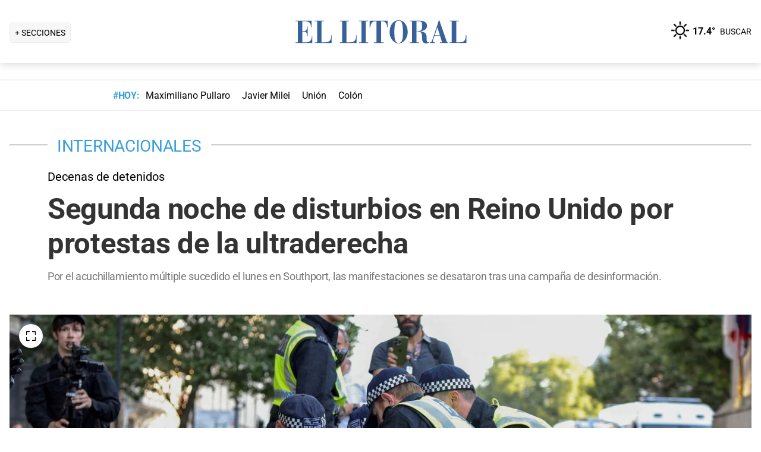

--- FILE ---
content_type: text/html; charset=utf-8
request_url: https://www.ellitoral.com/internacionales/policia-britanica-protesta-parlamento-britanico-londres-southport-taylor-swift-downing-street-save-our-kids-stop-the-boats-keir-starmer_0_TPS3ZpgREH.html
body_size: 34296
content:
<!DOCTYPE html><html lang="es"><head><meta charSet="utf-8" data-next-head=""/><meta name="viewport" content="width=device-width" data-next-head=""/><title data-next-head="">Segunda noche de disturbios en Reino Unido por protestas de la ultraderecha</title><meta property="keywords" content="Policía británica Protesta Parlamento británico Londres Southport Taylor Swift Downing Street Save our kids Stop the boats Keir Starmer" data-next-head=""/><meta property="news_keywords" content="Policía británica Protesta Parlamento británico Londres Southport Taylor Swift Downing Street Save our kids Stop the boats Keir Starmer" data-next-head=""/><meta property="og:url" content="https://www.ellitoral.com/internacionales/policia-britanica-protesta-parlamento-britanico-londres-southport-taylor-swift-downing-street-save-our-kids-stop-the-boats-keir-starmer_0_TPS3ZpgREH.html" data-next-head=""/><meta property="og:type" content="article" data-next-head=""/><meta property="og:title" content="Segunda noche de disturbios en Reino Unido por protestas de la ultraderecha" data-next-head=""/><meta property="og:description" content="Por el acuchillamiento múltiple sucedido el lunes en Southport, las manifestaciones se desataron tras una campaña de desinformación." data-next-head=""/><meta property="og:image" content="https://www.ellitoral.com/images/2024/07/31/MjOcR6SQX_1300x655__1.jpg" data-next-head=""/><meta http-equiv="refresh" content="3000" data-next-head=""/><meta name="author" content="Ellitoral.com" data-next-head=""/><meta name="title" content="Segunda noche de disturbios en Reino Unido por protestas de la ultraderecha" data-next-head=""/><meta name="description" content="Por el acuchillamiento múltiple sucedido el lunes en Southport, las manifestaciones se desataron tras una campaña de desinformación." data-next-head=""/><meta name="twitter:card" content="summary_large_image" data-next-head=""/><meta name="twitter:image" content="https://www.ellitoral.com/images/2024/07/31/MjOcR6SQX_1300x655__1.jpg" data-next-head=""/><meta name="twitter:site" content="@ellitoral" data-next-head=""/><meta name="twitter:creator" content="@ellitoral" data-next-head=""/><meta property="twitter:title" content="Segunda noche de disturbios en Reino Unido por protestas de la ultraderecha" data-next-head=""/><meta property="twitter:description" content="Por el acuchillamiento múltiple sucedido el lunes en Southport, las manifestaciones se desataron tras una campaña de desinformación." data-next-head=""/><meta property="twitter:url" content="https://www.ellitoral.com/internacionales/policia-britanica-protesta-parlamento-britanico-londres-southport-taylor-swift-downing-street-save-our-kids-stop-the-boats-keir-starmer_0_TPS3ZpgREH.html" data-next-head=""/><link rel="amphtml" href="https://www.ellitoral.com/internacionales/policia-britanica-protesta-parlamento-britanico-londres-southport-taylor-swift-downing-street-save-our-kids-stop-the-boats-keir-starmer_0_TPS3ZpgREH.amp.html" data-next-head=""/><link rel="image_src" href="https://www.ellitoral.com/images/2024/07/31/MjOcR6SQX_1300x655__1.jpg" data-next-head=""/><link rel="canonical" href="https://www.ellitoral.com/internacionales/policia-britanica-protesta-parlamento-britanico-londres-southport-taylor-swift-downing-street-save-our-kids-stop-the-boats-keir-starmer_0_TPS3ZpgREH.html" data-next-head=""/><link rel="preload" href="https://www.ellitoral.com/images/2024/07/31/MjOcR6SQX_300x200__1.jpg" fetchpriority="high" as="image" type="image/webp" media="(max-width: 399px)" data-next-head=""/><link rel="preload" href="https://www.ellitoral.com/images/2024/07/31/MjOcR6SQX_630x420__1.jpg" fetchpriority="high" as="image" type="image/webp" media="(min-width: 400px) and (max-width: 768px)" data-next-head=""/><link rel="preload" href="https://www.ellitoral.com/images/2024/07/31/MjOcR6SQX_1300x655__1.jpg" fetchpriority="high" as="image" type="image/webp" media="(min-width: 769px)" data-next-head=""/><meta name="robots" content="max-image-preview:large" data-next-head=""/><meta name="article:section" content="internacionales" data-next-head=""/><meta name="article:published_time" content="2024-08-01T00:11:49.000Z" data-next-head=""/><meta name="article:modified_time" content="2024-08-01T00:11:49.000Z" data-next-head=""/><meta name="article:location" content="region:arg" data-next-head=""/><meta name="article:opinion" content="false" data-next-head=""/><meta name="DC.date.issued" content="2024-08-01T00:11:49.000Z" data-next-head=""/><meta name="date" content="2024-08-01T00:11:49.000Z" data-next-head=""/><meta name="distribution" content="global" data-next-head=""/><meta name="article:tag" content="Reino Unido" data-next-head=""/><link rel="preload" href="https://fonts.gstatic.com/s/roboto/v29/KFOmCnqEu92Fr1Mu4mxK.woff2" as="font" type="font/woff2" crossorigin="anonymous"/><link rel="preload" href="https://fonts.gstatic.com/s/roboto/v29/KFOlCnqEu92Fr1MmWUlfBBc4.woff2" as="font" type="font/woff2" crossorigin="anonymous"/><link rel="preload" href="https://fonts.gstatic.com/s/roboto/v29/KFOlCnqEu92Fr1MmEU9fBBc4.woff2" as="font" type="font/woff2" crossorigin="anonymous"/><link rel="preload" href="https://fonts.gstatic.com/s/roboto/v47/KFO7CnqEu92Fr1ME7kSn66aGLdTylUAMa3yUBA.woff2" as="font" type="font/woff2" crossorigin="anonymous"/><link rel="preload" href="https://fonts.gstatic.com/s/roboto/v47/KFO7CnqEu92Fr1ME7kSn66aGLdTylUAMa3yUBA.woff2" as="font" type="font/woff2" crossorigin="anonymous"/><style type="text/css">@font-face {font-family:Roboto;font-style:normal;font-weight:400;src:url(/cf-fonts/s/roboto/5.0.11/latin-ext/400/normal.woff2);unicode-range:U+0100-02AF,U+0304,U+0308,U+0329,U+1E00-1E9F,U+1EF2-1EFF,U+2020,U+20A0-20AB,U+20AD-20CF,U+2113,U+2C60-2C7F,U+A720-A7FF;font-display:swap;}@font-face {font-family:Roboto;font-style:normal;font-weight:400;src:url(/cf-fonts/s/roboto/5.0.11/greek-ext/400/normal.woff2);unicode-range:U+1F00-1FFF;font-display:swap;}@font-face {font-family:Roboto;font-style:normal;font-weight:400;src:url(/cf-fonts/s/roboto/5.0.11/vietnamese/400/normal.woff2);unicode-range:U+0102-0103,U+0110-0111,U+0128-0129,U+0168-0169,U+01A0-01A1,U+01AF-01B0,U+0300-0301,U+0303-0304,U+0308-0309,U+0323,U+0329,U+1EA0-1EF9,U+20AB;font-display:swap;}@font-face {font-family:Roboto;font-style:normal;font-weight:400;src:url(/cf-fonts/s/roboto/5.0.11/greek/400/normal.woff2);unicode-range:U+0370-03FF;font-display:swap;}@font-face {font-family:Roboto;font-style:normal;font-weight:400;src:url(/cf-fonts/s/roboto/5.0.11/cyrillic/400/normal.woff2);unicode-range:U+0301,U+0400-045F,U+0490-0491,U+04B0-04B1,U+2116;font-display:swap;}@font-face {font-family:Roboto;font-style:normal;font-weight:400;src:url(/cf-fonts/s/roboto/5.0.11/cyrillic-ext/400/normal.woff2);unicode-range:U+0460-052F,U+1C80-1C88,U+20B4,U+2DE0-2DFF,U+A640-A69F,U+FE2E-FE2F;font-display:swap;}@font-face {font-family:Roboto;font-style:normal;font-weight:400;src:url(/cf-fonts/s/roboto/5.0.11/latin/400/normal.woff2);unicode-range:U+0000-00FF,U+0131,U+0152-0153,U+02BB-02BC,U+02C6,U+02DA,U+02DC,U+0304,U+0308,U+0329,U+2000-206F,U+2074,U+20AC,U+2122,U+2191,U+2193,U+2212,U+2215,U+FEFF,U+FFFD;font-display:swap;}@font-face {font-family:Roboto;font-style:normal;font-weight:500;src:url(/cf-fonts/s/roboto/5.0.11/greek-ext/500/normal.woff2);unicode-range:U+1F00-1FFF;font-display:swap;}@font-face {font-family:Roboto;font-style:normal;font-weight:500;src:url(/cf-fonts/s/roboto/5.0.11/cyrillic-ext/500/normal.woff2);unicode-range:U+0460-052F,U+1C80-1C88,U+20B4,U+2DE0-2DFF,U+A640-A69F,U+FE2E-FE2F;font-display:swap;}@font-face {font-family:Roboto;font-style:normal;font-weight:500;src:url(/cf-fonts/s/roboto/5.0.11/cyrillic/500/normal.woff2);unicode-range:U+0301,U+0400-045F,U+0490-0491,U+04B0-04B1,U+2116;font-display:swap;}@font-face {font-family:Roboto;font-style:normal;font-weight:500;src:url(/cf-fonts/s/roboto/5.0.11/greek/500/normal.woff2);unicode-range:U+0370-03FF;font-display:swap;}@font-face {font-family:Roboto;font-style:normal;font-weight:500;src:url(/cf-fonts/s/roboto/5.0.11/latin-ext/500/normal.woff2);unicode-range:U+0100-02AF,U+0304,U+0308,U+0329,U+1E00-1E9F,U+1EF2-1EFF,U+2020,U+20A0-20AB,U+20AD-20CF,U+2113,U+2C60-2C7F,U+A720-A7FF;font-display:swap;}@font-face {font-family:Roboto;font-style:normal;font-weight:500;src:url(/cf-fonts/s/roboto/5.0.11/vietnamese/500/normal.woff2);unicode-range:U+0102-0103,U+0110-0111,U+0128-0129,U+0168-0169,U+01A0-01A1,U+01AF-01B0,U+0300-0301,U+0303-0304,U+0308-0309,U+0323,U+0329,U+1EA0-1EF9,U+20AB;font-display:swap;}@font-face {font-family:Roboto;font-style:normal;font-weight:500;src:url(/cf-fonts/s/roboto/5.0.11/latin/500/normal.woff2);unicode-range:U+0000-00FF,U+0131,U+0152-0153,U+02BB-02BC,U+02C6,U+02DA,U+02DC,U+0304,U+0308,U+0329,U+2000-206F,U+2074,U+20AC,U+2122,U+2191,U+2193,U+2212,U+2215,U+FEFF,U+FFFD;font-display:swap;}@font-face {font-family:Roboto;font-style:normal;font-weight:700;src:url(/cf-fonts/s/roboto/5.0.11/vietnamese/700/normal.woff2);unicode-range:U+0102-0103,U+0110-0111,U+0128-0129,U+0168-0169,U+01A0-01A1,U+01AF-01B0,U+0300-0301,U+0303-0304,U+0308-0309,U+0323,U+0329,U+1EA0-1EF9,U+20AB;font-display:swap;}@font-face {font-family:Roboto;font-style:normal;font-weight:700;src:url(/cf-fonts/s/roboto/5.0.11/cyrillic/700/normal.woff2);unicode-range:U+0301,U+0400-045F,U+0490-0491,U+04B0-04B1,U+2116;font-display:swap;}@font-face {font-family:Roboto;font-style:normal;font-weight:700;src:url(/cf-fonts/s/roboto/5.0.11/cyrillic-ext/700/normal.woff2);unicode-range:U+0460-052F,U+1C80-1C88,U+20B4,U+2DE0-2DFF,U+A640-A69F,U+FE2E-FE2F;font-display:swap;}@font-face {font-family:Roboto;font-style:normal;font-weight:700;src:url(/cf-fonts/s/roboto/5.0.11/latin/700/normal.woff2);unicode-range:U+0000-00FF,U+0131,U+0152-0153,U+02BB-02BC,U+02C6,U+02DA,U+02DC,U+0304,U+0308,U+0329,U+2000-206F,U+2074,U+20AC,U+2122,U+2191,U+2193,U+2212,U+2215,U+FEFF,U+FFFD;font-display:swap;}@font-face {font-family:Roboto;font-style:normal;font-weight:700;src:url(/cf-fonts/s/roboto/5.0.11/latin-ext/700/normal.woff2);unicode-range:U+0100-02AF,U+0304,U+0308,U+0329,U+1E00-1E9F,U+1EF2-1EFF,U+2020,U+20A0-20AB,U+20AD-20CF,U+2113,U+2C60-2C7F,U+A720-A7FF;font-display:swap;}@font-face {font-family:Roboto;font-style:normal;font-weight:700;src:url(/cf-fonts/s/roboto/5.0.11/greek-ext/700/normal.woff2);unicode-range:U+1F00-1FFF;font-display:swap;}@font-face {font-family:Roboto;font-style:normal;font-weight:700;src:url(/cf-fonts/s/roboto/5.0.11/greek/700/normal.woff2);unicode-range:U+0370-03FF;font-display:swap;}@font-face {font-family:Roboto;font-style:normal;font-weight:900;src:url(/cf-fonts/s/roboto/5.0.11/vietnamese/900/normal.woff2);unicode-range:U+0102-0103,U+0110-0111,U+0128-0129,U+0168-0169,U+01A0-01A1,U+01AF-01B0,U+0300-0301,U+0303-0304,U+0308-0309,U+0323,U+0329,U+1EA0-1EF9,U+20AB;font-display:swap;}@font-face {font-family:Roboto;font-style:normal;font-weight:900;src:url(/cf-fonts/s/roboto/5.0.11/cyrillic/900/normal.woff2);unicode-range:U+0301,U+0400-045F,U+0490-0491,U+04B0-04B1,U+2116;font-display:swap;}@font-face {font-family:Roboto;font-style:normal;font-weight:900;src:url(/cf-fonts/s/roboto/5.0.11/greek/900/normal.woff2);unicode-range:U+0370-03FF;font-display:swap;}@font-face {font-family:Roboto;font-style:normal;font-weight:900;src:url(/cf-fonts/s/roboto/5.0.11/cyrillic-ext/900/normal.woff2);unicode-range:U+0460-052F,U+1C80-1C88,U+20B4,U+2DE0-2DFF,U+A640-A69F,U+FE2E-FE2F;font-display:swap;}@font-face {font-family:Roboto;font-style:normal;font-weight:900;src:url(/cf-fonts/s/roboto/5.0.11/latin/900/normal.woff2);unicode-range:U+0000-00FF,U+0131,U+0152-0153,U+02BB-02BC,U+02C6,U+02DA,U+02DC,U+0304,U+0308,U+0329,U+2000-206F,U+2074,U+20AC,U+2122,U+2191,U+2193,U+2212,U+2215,U+FEFF,U+FFFD;font-display:swap;}@font-face {font-family:Roboto;font-style:normal;font-weight:900;src:url(/cf-fonts/s/roboto/5.0.11/latin-ext/900/normal.woff2);unicode-range:U+0100-02AF,U+0304,U+0308,U+0329,U+1E00-1E9F,U+1EF2-1EFF,U+2020,U+20A0-20AB,U+20AD-20CF,U+2113,U+2C60-2C7F,U+A720-A7FF;font-display:swap;}@font-face {font-family:Roboto;font-style:normal;font-weight:900;src:url(/cf-fonts/s/roboto/5.0.11/greek-ext/900/normal.woff2);unicode-range:U+1F00-1FFF;font-display:swap;}</style><link rel="preconnect" href="https://securepubads.g.doubleclick.net"/><link rel="preconnect" href="https://assets.hearstapps.com"/><link rel="preconnect" href="https://cdn.onesignal.com"/><link rel="preconnect" href="https://cdn.jsdelivr.net"/><link rel="preconnect" href="https://wwww.google.com.ar"/><link rel="preconnect" href="https://wwww.googletagmanager.com"/><link rel="dns-prefetch" href="https://securepubads.g.doubleclick.net"/><link rel="dns-prefetch" href="https://assets.hearstapps.com"/><link rel="dns-prefetch" href="https://cdn.onesignal.com"/><link rel="dns-prefetch" href="https://cdn.jsdelivr.net"/><link rel="dns-prefetch" href="https://wwww.google.com.ar"/><link rel="dns-prefetch" href="https://wwww.googletagmanager.com"/><meta name="Copyright" content="2022 - El Litoral"/><meta name="ROBOTS" content="all"/><meta property="fb:app_id" content="139920886050377"/><meta property="fb:pages" content="136275719722184"/><link rel="shortcut icon" href="/favicon.ico"/><link rel="icon" href="/img/icons/pwa_144.png" sizes="144x144"/><link rel="icon" href="/img/icons/pwa_192.png" sizes="192x192"/><link rel="icon" href="/img/icons/pwa_128.png" sizes="128x128"/><link rel="apple-touch-icon-precomposed" href="/img/icons/apple-touch-icon-144-precomposed.png" sizes="144x144"/><link rel="apple-touch-icon-precomposed" href="/img/icons/apple-touch-icon-114-precomposed.png" sizes="114x114"/><link rel="apple-touch-icon-precomposed" href="/img/icons/apple-touch-icon-72-precomposed.png" sizes="72x72"/><link rel="apple-touch-icon-precomposed" href="/img/icons/apple-touch-icon-57-precomposed.png" sizes="57x57"/><script async="" id="google-tag" type="24d8b99b8e26af3b571020b9-text/javascript">window.googletag = window.googletag || { cmd: [] }</script><script async="" type="24d8b99b8e26af3b571020b9-text/javascript">
              (function(w,d,s,l,i){
                w[l]=w[l]||[];
                w[l].push({'gtm.start': new Date().getTime(),event:'gtm.js'});
                var f=d.getElementsByTagName(s)[0], 
                    j=d.createElement(s),
                    dl=l!='dataLayer'?'&l='+l:'';
                          
                j.async=true;
                j.src='https://www.googletagmanager.com/gtm.js?id='+i+dl;
                f.parentNode.insertBefore(j,f);
              })(window,document,'script','dataLayer','GTM-7BXZ');
            </script><link rel="preload" href="/_next/static/css/9846edf1c837275d.css" as="style"/><link rel="stylesheet" href="/_next/static/css/9846edf1c837275d.css" data-n-g=""/><link rel="preload" href="/_next/static/css/2f3df858c1d2c99b.css" as="style"/><link rel="stylesheet" href="/_next/static/css/2f3df858c1d2c99b.css" data-n-p=""/><link rel="preload" href="/_next/static/css/3229f498affbe93a.css" as="style"/><link rel="stylesheet" href="/_next/static/css/3229f498affbe93a.css"/><link rel="preload" href="/_next/static/css/200f53eca7722775.css" as="style"/><link rel="stylesheet" href="/_next/static/css/200f53eca7722775.css"/><noscript data-n-css=""></noscript><script defer="" nomodule="" src="/_next/static/chunks/polyfills-42372ed130431b0a.js" type="24d8b99b8e26af3b571020b9-text/javascript"></script><script defer="" src="/_next/static/chunks/1033.803b0dbf5384bd65.js" type="24d8b99b8e26af3b571020b9-text/javascript"></script><script defer="" src="/_next/static/chunks/2108.26e0844fccaa98c8.js" type="24d8b99b8e26af3b571020b9-text/javascript"></script><script defer="" src="/_next/static/chunks/7938.373fe810f2173a4d.js" type="24d8b99b8e26af3b571020b9-text/javascript"></script><script defer="" src="/_next/static/chunks/395.bd832fbf6f8cff0b.js" type="24d8b99b8e26af3b571020b9-text/javascript"></script><script src="/_next/static/chunks/webpack-175fa60b018dea2b.js" defer="" type="24d8b99b8e26af3b571020b9-text/javascript"></script><script src="/_next/static/chunks/framework-f85f8da102d2e9df.js" defer="" type="24d8b99b8e26af3b571020b9-text/javascript"></script><script src="/_next/static/chunks/main-79b4dab295cb6084.js" defer="" type="24d8b99b8e26af3b571020b9-text/javascript"></script><script src="/_next/static/chunks/pages/_app-def741045912048f.js" defer="" type="24d8b99b8e26af3b571020b9-text/javascript"></script><script src="/_next/static/chunks/pages/%5B...match%5D-bc614534858b8de4.js" defer="" type="24d8b99b8e26af3b571020b9-text/javascript"></script><script src="/_next/static/ellitoral-pgwrlr/_buildManifest.js" defer="" type="24d8b99b8e26af3b571020b9-text/javascript"></script><script src="/_next/static/ellitoral-pgwrlr/_ssgManifest.js" defer="" type="24d8b99b8e26af3b571020b9-text/javascript"></script></head><body><noscript><iframe src="https://www.googletagmanager.com/ns.html?id=GTM-7BXZ" height="0" width="0" style="display:none;visibility:hidden"></iframe></noscript><div id="__next"><script type="application/ld+json">[{"@context":"http://schema.org","@type":"NewsArticle","mainEntityOfPage":{"@type":"WebPage","@id":"https://www.ellitoral.com/internacionales/policia-britanica-protesta-parlamento-britanico-londres-southport-taylor-swift-downing-street-save-our-kids-stop-the-boats-keir-starmer_0_TPS3ZpgREH.html"},"headline":"Segunda noche de disturbios en Reino Unido por protestas de la ultraderecha","alternativeHeadline":"Decenas de detenidos","url":"https://www.ellitoral.com/internacionales/policia-britanica-protesta-parlamento-britanico-londres-southport-taylor-swift-downing-street-save-our-kids-stop-the-boats-keir-starmer_0_TPS3ZpgREH.html","image":[{"@context":"http://schema.org","@type":"ImageObject","url":"https://www.ellitoral.com/images/2024/07/31/MjOcR6SQX_1300x655__1.jpg","height":1500,"width":2000}],"dateCreated":"2024-08-01T00:11:49.000Z","datePublished":"2024-08-01T00:11:49.000Z","dateModified":"2024-08-01T00:11:49.000Z","description":"Por el acuchillamiento múltiple sucedido el lunes en Southport, las manifestaciones se desataron tras una campaña de desinformación.","articleSection":["Internacionales"],"author":[{"type":"Organization","name":"Redacción El Litoral","url":"https://www.ellitoral.com"}],"keywords":["Reino Unido"],"publisher":{"@type":"Organization","name":"Diario El Litoral","url":"https://www.ellitoral.com","logo":{"@type":"ImageObject","url":"https://www.ellitoral.com/img/header_logoellitoral.svg","width":439,"height":60},"sameAs":["https://www.facebook.com/ellitoralcom","https://instagram.com/ellitoral","https://twitter.com/ellitoral","https://www.youtube.com/c/EllitoralArgentina"]}},{"@context":"https://schema.org","@type":"BreadcrumbList","itemListElement":[{"@type":"ListItem","position":1,"name":"INTERNACIONALES","item":"https://www.ellitoral.com/seccion/internacionales"}]}]</script><div class="styles_header-container__6tzvq styles_visible__V7Kg6"><picture style="width:100%"><img src="https://www.ellitoral.com/images/2024/07/31/MjOcR6SQX_1300x655__1.jpg" width="25" height="25" class="pie_foto_uminterior" loading="lazy"/></picture><nav class="styles_header__KFwSH"><div class="styles_nav-bar-row__k3Hez styles_margin-header__w9JGf"><div class="styles_nav-bar-menu-container__Xx4Di"><div class="styles_nav-button__jM_oU"><div class="styles_menu-desktop__vW3fM">+ SECCIONES</div><picture style="width:100%"><img src="/img/navbarMenu.png" alt="menú" width="25" height="25" class="styles_menu-mobile__A1oUm" loading="lazy"/></picture></div></div><a href="/" class="styles_header-logo__ra1o_"><div class="styles_logo__Z9_Qh"><svg version="1.1" id="Capa_1" xmlns="http://www.w3.org/2000/svg" xmlns:xlink="http://www.w3.org/1999/xlink" width="308px" height="42px" viewBox="0 0 308 42" xml:space="preserve" fill="#36619A"><g><path fill-rule="evenodd" clip-rule="evenodd" d="M0,39.193h3.975V3.768H0V2.681h27.112v10.484h-1.083v-0.723           c0-4.7-3.255-8.674-8.679-8.674h-5.781v16.266h3.253c3.252,0,4.7-2.168,4.7-7.23v-0.362h1.083v16.632h-1.083v-1.086           c0-3.615-1.447-6.868-4.7-6.868h-3.253v18.074h6.868c7.953,0,9.036-7.229,9.036-10.12v-0.726h0.727v11.928H0V39.193z"></path><path fill-rule="evenodd" clip-rule="evenodd" d="M32.534,39.193h3.977V3.768h-3.977V2.681h15.547v1.087h-4.34           v35.426h5.783c8.316,0,10.484-4.339,10.484-10.846v-1.085h0.725v13.013h-28.2V39.193z"></path><path fill-rule="evenodd" clip-rule="evenodd" d="M74.472,39.191h3.975V3.768h-3.975V2.681h15.544v1.087h-4.337           v35.424h5.781c8.319,0,10.484-4.337,10.484-10.844v-1.085h0.725v13.013H74.472V39.191z"></path><polygon fill-rule="evenodd" clip-rule="evenodd" points="107.006,39.191 110.981,39.191 110.981,3.768            107.006,3.768 107.006,2.681 122.189,2.681 122.189,3.768 118.213,3.768 118.213,39.191 122.189,39.191 122.189,40.275            107.006,40.275  "></polygon><path fill-rule="evenodd" clip-rule="evenodd" d="M131.948,39.191h4.341V3.768h-1.808           c-6.508,0-7.954,4.696-8.677,10.482h-1.084V2.681h30.366V14.25h-0.722c-0.724-5.786-2.17-10.482-8.678-10.482h-1.809v35.424h4.339           v1.084h-16.269V39.191z"></path><path fill-rule="evenodd" clip-rule="evenodd" d="M173.525,1.959c9.035,0,15.182,9.037,15.182,19.521           C189.068,31.602,181.836,41,173.525,41v-0.725c5.781,0,7.227-5.421,7.227-18.795c0-16.994-3.615-18.8-7.227-18.8V1.959z           M173.525,41c-8.678,0-15.549-9.398-15.188-19.52c0-10.484,6.145-19.521,15.188-19.521v0.722c-3.617,0-7.232,1.806-7.232,18.8           c0,13.374,1.447,18.795,7.232,18.795V41z"></path><path fill-rule="evenodd" clip-rule="evenodd" d="M208.229,2.681c5.422,0,13.016,1.45,13.016,8.678           c0,6.507-6.512,8.675-11.572,9.036v0.362c7.232,0.362,10.846,3.616,10.846,9.398c0,8.316,0.727,9.036,2.535,9.036           c0.721,0,1.441-0.359,1.803-0.72l0.363,0.72c-1.811,1.447-3.975,1.809-5.781,1.809c-5.063,0-6.51-3.975-6.51-9.76           c0-7.23-1.449-9.4-4.699-9.76v-1.447c3.975-0.724,5.059-3.253,4.699-9.038c0-6.145-1.449-7.229-4.699-7.229V2.681z M192.322,39.191           h3.617V3.768h-3.617V2.681h14.824c0.357,0,0.723,0,1.082,0v1.087c-0.359,0-0.725,0-1.082,0h-3.619v16.627h2.891           c0.729-0.361,1.451-0.361,1.811-0.361v1.447c-0.725-0.361-1.443-0.361-2.168-0.361h-2.533v18.072h3.977v1.084h-15.182V39.191z"></path><path fill-rule="evenodd" clip-rule="evenodd" d="M238.594,10.272l2.529-8.313h0.727l13.016,37.232h2.166v1.084           h-14.1v-1.084h3.615l-3.25-10.844h-4.703v-1.085h4.338l-4.338-13.376l0,0V10.272z M226.305,39.191h0.361           c1.807,0,2.891-1.444,3.254-3.251l8.674-25.668v3.614l-4.338,13.376h4.338v1.085h-4.701l-2.529,7.23c0,0.723,0,1.085,0,1.81           c0,1.804,1.086,1.804,2.17,1.804h1.447v1.084h-8.676V39.191z"></path><path fill-rule="evenodd" clip-rule="evenodd" d="M259.201,39.191h3.613V3.768h-3.613V2.681h15.547v1.087h-4.34           v35.424h5.424c8.676,0,10.48-4.337,10.48-10.844v-1.085h1.088v13.013h-28.199V39.191z"></path></g></svg></div></a><div class="styles_nav-bar__FjITt"><a href="/busqueda#gsc.tab=0" class="styles_header-link__zr4bX"><span>BUSCAR</span></a></div></div></nav></div><div class="styles_nav-bar-tdh__tr5Gv"><div class="styles_margin-header__w9JGf"><div class="styles_content-parent__1vurQ"><h2 class="styles_tag-title__bhs1e">#HOY: </h2><div class="styles_horizontal-scroll-wrapper__6kr6G"><div class="styles_content-li__oBYvr"><a href="/tags/maximiliano-pullaro"><span>Maximiliano Pullaro</span></a></div><div class="styles_content-li__oBYvr"><a href="/tags/javier-milei"><span>Javier Milei</span></a></div><div class="styles_content-li__oBYvr"><a href="/um/tatengue"><span>Unión</span></a></div><div class="styles_content-li__oBYvr"><a href="/um/sabalera"><span>Colón</span></a></div></div></div></div></div><div class="styles_parent__gZ_0G"><div class="styles_main-container__qPblo"><div class="article"><hr class="styles_article-container-hr__2g4Cm"/><div class="styles_article-container-title__JmAyy"><div class="styles_section-container-title__xC1_B"><ul class="styles_article-section-title__w4yrC" itemscope="" itemType="https://schema.org/BreadcrumbList"><li itemProp="itemListElement" itemscope="" itemType="https://schema.org/ListItem"><a itemProp="item" href="/seccion/internacionales"><span itemProp="name">INTERNACIONALES</span></a><meta itemProp="position" content="1"/></li></ul><div class="orig-container"><div class="styles_volanta-text__fAlJB"> <!-- -->Decenas de detenidos</div><h1 class="headline-text">Segunda noche de disturbios en Reino Unido por protestas de la ultraderecha<!-- --> </h1><h2 class="styles_note-hook__x8hTP"><p>Por el acuchillamiento múltiple sucedido el lunes en Southport, las manifestaciones se desataron tras una campaña de desinformación.</p></h2></div></div><div class="styles_container-article-image__t9coI"><div class="styles_article-image-epi__zXBdm"><picture><source media="(min-width: 770px)" srcSet="https://www.ellitoral.com/images/2024/07/31/MjOcR6SQX_1300x655__1.jpg"/><source media="(min-width: 400px)" srcSet="https://www.ellitoral.com/images/2024/07/31/MjOcR6SQX_630x420__1.jpg"/><img src="https://www.ellitoral.com/images/2024/07/31/MjOcR6SQX_300x200__1.jpg" alt="Fotos: Reuters" width="1300" height="655" class="styles_cover-image__wLNjW" loading="lazy"/></picture><span class="styles_epigraphe__bSqPY">Fotos: Reuters</span></div><span class="styles_img-expand__0kMUv"><button class="styles_open-img__cY8Mw" aria-label="Open Image"><svg xml:space="preserve" style="enable-background:new 0 0 122.88 122.87" viewBox="0 0 122.88 122.87"><path d="M122.88 77.63v41.12a4.12 4.12 0 0 1-4.12 4.12H77.33v-9.62h35.95V77.63h9.6zM77.39 9.53V0h41.37a4.12 4.12 0 0 1 4.12 4.12V45.3h-9.63V9.53H77.39zM9.63 45.24H0V4.12C0 1.85 1.85 0 4.12 0h41v9.64H9.63v35.6zm35.44 68.03v9.6H4.12c-2.28 0-4.12-1.85-4.12-4.13V77.57h9.63v35.71h35.44v-.01z"></path></svg></button></span></div><hr/><div class="styles_grid-container__5yxo2"><div class="styles_detail-left__nkz8f"><div id="cuerpo-de-nota" class="styles_dynamic-content__mtXo5"><div class="styles_dates-container__96DyH styles_paragraph-detail__ihDsk"></div><div class="styles_paragraph-detail__ihDsk"><div class="styles_container-social-icons-top__hptal"><a href="https://www.facebook.com/sharer.php?u=https://www.ellitoral.com/internacionales/policia-britanica-protesta-parlamento-britanico-londres-southport-taylor-swift-downing-street-save-our-kids-stop-the-boats-keir-starmer_0_TPS3ZpgREH.html" target="_blank" rel="noreferrer noopener" aria-label="Compartir la nota en Facebook" title="Compartir la nota en Facebook"><div class="styles_icon__38Goh"><svg class="styles_internal-icon__QBzOv styles_facebook-internal-icon__CBZTK " aria-hidden="true" focusable="false" data-prefix="fab" data-icon="facebook-f" role="img" xmlns="http://www.w3.org/2000/svg" width="20" height="32" viewBox="0 0 320 512" alt="Facebook"><path fill="currentColor" d="M279.14 288l14.22-92.66h-88.91v-60.13c0-25.35 12.42-50.06 52.24-50.06h40.42V6.26S260.43 0 225.36 0c-73.22 0-121.08 44.38-121.08 124.72v70.62H22.89V288h81.39v224h100.17V288z"></path></svg></div></a><a href="https://twitter.com/share?url=https://www.ellitoral.com/internacionales/policia-britanica-protesta-parlamento-britanico-londres-southport-taylor-swift-downing-street-save-our-kids-stop-the-boats-keir-starmer_0_TPS3ZpgREH.html" target="_blank" rel="noreferrer noopener" aria-label="Compartir la nota en X" title="Compartir la nota en X"><div class="styles_icon__38Goh"><svg class="styles_internal-icon__QBzOv styles_twitter-internal-icon__Wb5nk" version="1.1" id="svg5" xmlns="http://www.w3.org/2000/svg" x="0px" y="0px" width="20" height="15" viewBox="0 0 1668.56 1221.19"><g id="layer1" transform="translate(52.390088,-25.058597)"><path id="path1009" d="M283.94,167.31l386.39,516.64L281.5,1104h87.51l340.42-367.76L984.48,1104h297.8L874.15,558.3l361.92-390.99 h-87.51l-313.51,338.7l-253.31-338.7H283.94z M412.63,231.77h136.81l604.13,807.76h-136.81L412.63,231.77z" fill="#ffffff"></path></g></svg></div></a><a href="https://api.whatsapp.com/send?text=Accede%20a%20esta%20noticia%20de%20El%20Litoral:%20https://www.ellitoral.com/internacionales/policia-britanica-protesta-parlamento-britanico-londres-southport-taylor-swift-downing-street-save-our-kids-stop-the-boats-keir-starmer_0_TPS3ZpgREH.html%3Futm_medium%3Dwhatsapp%20-%20Envianos%20tu%20noticia%20a:%20%2B5493426305344" target="_blank" rel="noreferrer noopener" aria-label="Compartir la nota en WhatsApp" title="Compartir la nota en WhatsApp"><div class="styles_icon__38Goh"><svg class="styles_internal-icon__QBzOv " aria-hidden="true" focusable="false" data-prefix="fab" data-icon="whatsapp" role="img" xmlns="http://www.w3.org/2000/svg" width="20" height="23" viewBox="0 0 448 512"><path fill="currentColor" d="M380.9 97.1C339 55.1 283.2 32 223.9 32c-122.4 0-222 99.6-222 222 0 39.1 10.2 77.3 29.6 111L0 480l117.7-30.9c32.4 17.7 68.9 27 106.1 27h.1c122.3 0 224.1-99.6 224.1-222 0-59.3-25.2-115-67.1-157zm-157 341.6c-33.2 0-65.7-8.9-94-25.7l-6.7-4-69.8 18.3L72 359.2l-4.4-7c-18.5-29.4-28.2-63.3-28.2-98.2 0-101.7 82.8-184.5 184.6-184.5 49.3 0 95.6 19.2 130.4 54.1 34.8 34.9 56.2 81.2 56.1 130.5 0 101.8-84.9 184.6-186.6 184.6zm101.2-138.2c-5.5-2.8-32.8-16.2-37.9-18-5.1-1.9-8.8-2.8-12.5 2.8-3.7 5.6-14.3 18-17.6 21.8-3.2 3.7-6.5 4.2-12 1.4-32.6-16.3-54-29.1-75.5-66-5.7-9.8 5.7-9.1 16.3-30.3 1.8-3.7.9-6.9-.5-9.7-1.4-2.8-12.5-30.1-17.1-41.2-4.5-10.8-9.1-9.3-12.5-9.5-3.2-.2-6.9-.2-10.6-.2-3.7 0-9.7 1.4-14.8 6.9-5.1 5.6-19.4 19-19.4 46.3 0 27.3 19.9 53.7 22.6 57.4 2.8 3.7 39.1 59.7 94.8 83.8 35.2 15.2 49 16.5 66.6 13.9 10.7-1.6 32.8-13.4 37.4-26.4 4.6-13 4.6-24.1 3.2-26.4-1.3-2.5-5-3.9-10.5-6.6z"></path></svg></div></a><a class="styles_icon__38Goh" aria-label="Copiar Link de la Nota" title="Copiar Link de la Nota"><svg stroke="currentColor" fill="none" stroke-width="2" viewBox="0 0 24 24" stroke-linecap="round" stroke-linejoin="round" class="icon" height="1em" width="1em" xmlns="http://www.w3.org/2000/svg"><rect x="9" y="9" width="13" height="13" rx="2" ry="2"></rect><path d="M5 15H4a2 2 0 0 1-2-2V4a2 2 0 0 1 2-2h9a2 2 0 0 1 2 2v1"></path></svg></a><a href="https://profile.google.com/cp/CgovbS8wOXY4aDVs?pf=6" target="_blank" rel="noreferrer noopener" aria-label="Seguir a EL LITORAL en Google" title="Seguir a EL LITORAL en Google"><div class="styles_google-icon__0HHJo">Seguinos en <svg width="20px" height="20px" viewBox="-3 0 262 262" xmlns="http://www.w3.org/2000/svg" preserveAspectRatio="xMidYMid"><path d="M255.878 133.451c0-10.734-.871-18.567-2.756-26.69H130.55v48.448h71.947c-1.45 12.04-9.283 30.172-26.69 42.356l-.244 1.622 38.755 30.023 2.685.268c24.659-22.774 38.875-56.282 38.875-96.027" fill="#4285F4"></path><path d="M130.55 261.1c35.248 0 64.839-11.605 86.453-31.622l-41.196-31.913c-11.024 7.688-25.82 13.055-45.257 13.055-34.523 0-63.824-22.773-74.269-54.25l-1.531.13-40.298 31.187-.527 1.465C35.393 231.798 79.49 261.1 130.55 261.1" fill="#34A853"></path><path d="M56.281 156.37c-2.756-8.123-4.351-16.827-4.351-25.82 0-8.994 1.595-17.697 4.206-25.82l-.073-1.73L15.26 71.312l-1.335.635C5.077 89.644 0 109.517 0 130.55s5.077 40.905 13.925 58.602l42.356-32.782" fill="#FBBC05"></path><path d="M130.55 50.479c24.514 0 41.05 10.589 50.479 19.438l36.844-35.974C195.245 12.91 165.798 0 130.55 0 79.49 0 35.393 29.301 13.925 71.947l42.211 32.783c10.59-31.477 39.891-54.251 74.414-54.251" fill="#EB4335"></path></svg></div></a></div></div><div class="custom-text text-content styles_paragraph-detail__ihDsk styles_lila-links__X7FER styles_note-styles__5TKFd"><p>La policía británica detuvo este miércoles (31.07.2024) a una decena de personas durante una protesta convocada en las inmediaciones del Parlamento británico en Londres. Se trata de la segunda noche de protestas en Reino Unido bajo el título "Enough is Enough" (Basta ya) tras el acuchillamiento múltiple sucedido el lunes en una escuela de baile de Southport (noroeste de Inglaterra) durante un taller temático de Taylor Swift, que finalizó con tres niñas fallecidas y varios menores y adultos heridos.</p></div><div class="styles_img-container__a4cGN"><div class="styles_article-image-epi__GSkzE"><picture style="width:100%"><source media="(max-width: 400px)" srcSet="https://www.ellitoral.com/images/2024/07/31/QZyDqnpXV_300x200__1.jpg"/><source media="(max-width: 980px)" srcSet="https://www.ellitoral.com/images/2024/07/31/QZyDqnpXV_630x420__1.jpg"/><source media="(max-width: 1300px)" srcSet="https://www.ellitoral.com/images/2024/07/31/QZyDqnpXV_870x580__1.jpg"/><img src="https://www.ellitoral.com/images/2024/07/31/QZyDqnpXV_870x580__1.jpg" alt="Official vehicles are pictured during a protest against illegal immigration, in London Britain, July 31, 2024. REUTERS/Hollie Adams" width="870" height="580" class="styles_cover-image__pRCD1" loading="lazy"/></picture><span class="styles_epigraphe__4c7ki">Fotos: Reuters</span><hr/><span class="styles_img-expand__y6nqZ"><button class="styles_open-img__qInQv" aria-label="Open Image"><svg xml:space="preserve" style="enable-background:new 0 0 122.88 122.87" viewBox="0 0 122.88 122.87"><path d="M122.88 77.63v41.12a4.12 4.12 0 0 1-4.12 4.12H77.33v-9.62h35.95V77.63h9.6zM77.39 9.53V0h41.37a4.12 4.12 0 0 1 4.12 4.12V45.3h-9.63V9.53H77.39zM9.63 45.24H0V4.12C0 1.85 1.85 0 4.12 0h41v9.64H9.63v35.6zm35.44 68.03v9.6H4.12c-2.28 0-4.12-1.85-4.12-4.13V77.57h9.63v35.71h35.44v-.01z"></path></svg></button></span></div></div><div class="custom-text text-content styles_paragraph-detail__ihDsk styles_lila-links__X7FER styles_note-styles__5TKFd"><p>Los medios de comunicación presentes en la capital británica reportaron escenas de tensión y violencia entre los manifestantes y las fuerzas de seguridad.</p></div><a class="styles_nr-container__I5hdQ styles_paragraph-detail__IZKtN" href="https://www.ellitoral.com/internacionales/[base64].html"><span class="styles_h4__H6Ie6">Mirá también</span><picture style="width:100%"><img src="https://www.ellitoral.com/images/2024/07/29/pv7XrzhqY_248x166__1.jpg" class="styles_image__YCaaA" loading="lazy"/></picture><span class="styles_h3__neqIO">Ataque con cuchillo en Reino Unido: mataron a dos nenes mientras bailaban temas de Taylor Swift</span></a><div class="custom-text text-content styles_paragraph-detail__ihDsk styles_lila-links__X7FER styles_note-styles__5TKFd"><p>Los asistentes intentaron romper el cordón policial para acceder a la plaza del Parlamento, tiraron varias vallas y arrojaron botellas y latas a varios de los agentes de seguridad a la altura de la residencia presidencial de Downing Street, según pudieron recoger varias agencias.</p></div><div class="custom-text text-content styles_paragraph-detail__ihDsk styles_lila-links__X7FER styles_note-styles__5TKFd"><p>Miles de personas también se congregaron cerca de la residencia del primer ministro al grito de "salvemos a nuestros hijos" ("Save our kids") o "detengan los barcos" ("Stop the boats"), así como cánticos de fútbol inglés. "Han decepcionado a nuestro país", gritó la multitud a la Policía.</p></div><div class="custom-text text-content styles_paragraph-detail__ihDsk styles_lila-links__X7FER styles_note-styles__5TKFd"><h2>Rumores falsos</h2></div><div class="custom-text text-content styles_paragraph-detail__ihDsk styles_lila-links__X7FER styles_note-styles__5TKFd"><p>Los rumores sobre la identidad del joven de 17 años detenido y sospechoso del apuñalamiento mortal del lunes en esta localidad ha sido el desencadenante de las protestas. Según las autoridades y los medios de comunicación, el sospechoso nació en Cardiff y es de padres ruandeses. Su nombre permanece en el anonimato debido a su edad.</p></div><div class="styles_img-container__a4cGN"><div class="styles_article-image-epi__GSkzE"><picture style="width:100%"><source media="(max-width: 400px)" srcSet="https://www.ellitoral.com/images/2024/07/31/xd8LTSHpa_300x200__1.jpg"/><source media="(max-width: 980px)" srcSet="https://www.ellitoral.com/images/2024/07/31/xd8LTSHpa_630x420__1.jpg"/><source media="(max-width: 1300px)" srcSet="https://www.ellitoral.com/images/2024/07/31/xd8LTSHpa_870x580__1.jpg"/><img src="https://www.ellitoral.com/images/2024/07/31/xd8LTSHpa_870x580__1.jpg" alt="Police officers stand guard during a protest against illegal immigration, in London Britain, July 31, 2024. REUTERS/Hollie Adams" width="870" height="580" class="styles_cover-image__pRCD1" loading="lazy"/></picture><span class="styles_epigraphe__4c7ki">Fotos: Reuters</span><hr/><span class="styles_img-expand__y6nqZ"><button class="styles_open-img__qInQv" aria-label="Open Image"><svg xml:space="preserve" style="enable-background:new 0 0 122.88 122.87" viewBox="0 0 122.88 122.87"><path d="M122.88 77.63v41.12a4.12 4.12 0 0 1-4.12 4.12H77.33v-9.62h35.95V77.63h9.6zM77.39 9.53V0h41.37a4.12 4.12 0 0 1 4.12 4.12V45.3h-9.63V9.53H77.39zM9.63 45.24H0V4.12C0 1.85 1.85 0 4.12 0h41v9.64H9.63v35.6zm35.44 68.03v9.6H4.12c-2.28 0-4.12-1.85-4.12-4.13V77.57h9.63v35.71h35.44v-.01z"></path></svg></button></span></div></div><div class="custom-text text-content styles_paragraph-detail__ihDsk styles_lila-links__X7FER styles_note-styles__5TKFd"><p>No obstante, por Internet habría circulado información falsa según la cual el joven era un inmigrante que recientemente habría cruzado el Canal de la Mancha la semana pasada y estaría "en una lista de vigilancia del MI6".</p></div><div class="custom-text text-content styles_paragraph-detail__ihDsk styles_lila-links__X7FER styles_note-styles__5TKFd"><h2>Implicados de extrema derecha</h2></div><div class="custom-text text-content styles_paragraph-detail__ihDsk styles_lila-links__X7FER styles_note-styles__5TKFd"><p>Los incidentes del miércoles en Londres se producen después de los desórdenes violentos registrados el pasado martes en Southport al término de una vigilia por las víctimas del acuchillamiento en la localidad. La protesta se saldó con más de 50 agentes heridos, según la agencia de noticias Reuters.</p></div><div class="custom-text text-content styles_paragraph-detail__ihDsk styles_lila-links__X7FER styles_note-styles__5TKFd"><p>La policía del condado de Merseyside, con capital en Liverpool, indicó que entre los implicados en los disturbios había simpatizantes de la Liga de Defensa Inglesa, una organización de extrema derecha. Estos incendiaron coches, lanzaron ladrillos a una mezquita local, dañaron una tienda y prendieron fuego a contenedores de basura.</p></div><div class="custom-text text-content styles_paragraph-detail__ihDsk styles_lila-links__X7FER styles_note-styles__5TKFd"><p>El primer ministro británico, Keir Starmer, dijo que la población de Southport está conmocionada por el horror que sufrió ayer.</p></div><div class="custom-embedhtml embed-content styles_paragraph-detail__ihDsk"><blockquote class="twitter-tweet"><p lang="en" dir="ltr">The people of Southport are reeling after the horror inflicted on them yesterday. <br><br>They deserve our support and our respect.<br><br>Those who have hijacked the vigil for the victims with violence and thuggery have insulted the community as it grieves. <br><br>They will feel the full force…</p>&mdash; Keir Starmer (@Keir_Starmer) <a href="https://twitter.com/Keir_Starmer/status/1818406849345105933?ref_src=twsrc%5Etfw">July 30, 2024</a></blockquote>
<script async src="https://platform.twitter.com/widgets.js" charset="utf-8" type="24d8b99b8e26af3b571020b9-text/javascript"></script>

</div><div class="custom-text text-content styles_paragraph-detail__ihDsk styles_lila-links__X7FER styles_note-styles__5TKFd"><p><strong>"Se merecen nuestro apoyo y nuestro respeto. Quienes han secuestrado la vigilia por las víctimas con violencia y brutalidad han insultado a la comunidad en su duelo",</strong> escribió este miércoles Starmer en X (antes Twitter)</p></div><div class="custom-text text-content styles_paragraph-detail__ihDsk styles_lila-links__X7FER styles_note-styles__5TKFd"><p>Las fuerzas del orden precisaron que habrá más policía en la zona para que haya una presencia visible que tranquilice a la población.</p></div><div id="fin_cuerpo" class="styles_fin-de-nota__IvMXM"></div></div><div class="styles_paragraph-detail__ihDsk"><div class="styles_container-social-icons-top__hptal"><a href="https://www.facebook.com/sharer.php?u=https://www.ellitoral.com/internacionales/policia-britanica-protesta-parlamento-britanico-londres-southport-taylor-swift-downing-street-save-our-kids-stop-the-boats-keir-starmer_0_TPS3ZpgREH.html" target="_blank" rel="noreferrer noopener" aria-label="Compartir la nota en Facebook" title="Compartir la nota en Facebook"><div class="styles_icon__38Goh"><svg class="styles_internal-icon__QBzOv styles_facebook-internal-icon__CBZTK " aria-hidden="true" focusable="false" data-prefix="fab" data-icon="facebook-f" role="img" xmlns="http://www.w3.org/2000/svg" width="20" height="32" viewBox="0 0 320 512" alt="Facebook"><path fill="currentColor" d="M279.14 288l14.22-92.66h-88.91v-60.13c0-25.35 12.42-50.06 52.24-50.06h40.42V6.26S260.43 0 225.36 0c-73.22 0-121.08 44.38-121.08 124.72v70.62H22.89V288h81.39v224h100.17V288z"></path></svg></div></a><a href="https://twitter.com/share?url=https://www.ellitoral.com/internacionales/policia-britanica-protesta-parlamento-britanico-londres-southport-taylor-swift-downing-street-save-our-kids-stop-the-boats-keir-starmer_0_TPS3ZpgREH.html" target="_blank" rel="noreferrer noopener" aria-label="Compartir la nota en X" title="Compartir la nota en X"><div class="styles_icon__38Goh"><svg class="styles_internal-icon__QBzOv styles_twitter-internal-icon__Wb5nk" version="1.1" id="svg5" xmlns="http://www.w3.org/2000/svg" x="0px" y="0px" width="20" height="15" viewBox="0 0 1668.56 1221.19"><g id="layer1" transform="translate(52.390088,-25.058597)"><path id="path1009" d="M283.94,167.31l386.39,516.64L281.5,1104h87.51l340.42-367.76L984.48,1104h297.8L874.15,558.3l361.92-390.99 h-87.51l-313.51,338.7l-253.31-338.7H283.94z M412.63,231.77h136.81l604.13,807.76h-136.81L412.63,231.77z" fill="#ffffff"></path></g></svg></div></a><a href="https://api.whatsapp.com/send?text=Accede%20a%20esta%20noticia%20de%20El%20Litoral:%20https://www.ellitoral.com/internacionales/policia-britanica-protesta-parlamento-britanico-londres-southport-taylor-swift-downing-street-save-our-kids-stop-the-boats-keir-starmer_0_TPS3ZpgREH.html%3Futm_medium%3Dwhatsapp%20-%20Envianos%20tu%20noticia%20a:%20%2B5493426305344" target="_blank" rel="noreferrer noopener" aria-label="Compartir la nota en WhatsApp" title="Compartir la nota en WhatsApp"><div class="styles_icon__38Goh"><svg class="styles_internal-icon__QBzOv " aria-hidden="true" focusable="false" data-prefix="fab" data-icon="whatsapp" role="img" xmlns="http://www.w3.org/2000/svg" width="20" height="23" viewBox="0 0 448 512"><path fill="currentColor" d="M380.9 97.1C339 55.1 283.2 32 223.9 32c-122.4 0-222 99.6-222 222 0 39.1 10.2 77.3 29.6 111L0 480l117.7-30.9c32.4 17.7 68.9 27 106.1 27h.1c122.3 0 224.1-99.6 224.1-222 0-59.3-25.2-115-67.1-157zm-157 341.6c-33.2 0-65.7-8.9-94-25.7l-6.7-4-69.8 18.3L72 359.2l-4.4-7c-18.5-29.4-28.2-63.3-28.2-98.2 0-101.7 82.8-184.5 184.6-184.5 49.3 0 95.6 19.2 130.4 54.1 34.8 34.9 56.2 81.2 56.1 130.5 0 101.8-84.9 184.6-186.6 184.6zm101.2-138.2c-5.5-2.8-32.8-16.2-37.9-18-5.1-1.9-8.8-2.8-12.5 2.8-3.7 5.6-14.3 18-17.6 21.8-3.2 3.7-6.5 4.2-12 1.4-32.6-16.3-54-29.1-75.5-66-5.7-9.8 5.7-9.1 16.3-30.3 1.8-3.7.9-6.9-.5-9.7-1.4-2.8-12.5-30.1-17.1-41.2-4.5-10.8-9.1-9.3-12.5-9.5-3.2-.2-6.9-.2-10.6-.2-3.7 0-9.7 1.4-14.8 6.9-5.1 5.6-19.4 19-19.4 46.3 0 27.3 19.9 53.7 22.6 57.4 2.8 3.7 39.1 59.7 94.8 83.8 35.2 15.2 49 16.5 66.6 13.9 10.7-1.6 32.8-13.4 37.4-26.4 4.6-13 4.6-24.1 3.2-26.4-1.3-2.5-5-3.9-10.5-6.6z"></path></svg></div></a><a class="styles_icon__38Goh" aria-label="Copiar Link de la Nota" title="Copiar Link de la Nota"><svg stroke="currentColor" fill="none" stroke-width="2" viewBox="0 0 24 24" stroke-linecap="round" stroke-linejoin="round" class="icon" height="1em" width="1em" xmlns="http://www.w3.org/2000/svg"><rect x="9" y="9" width="13" height="13" rx="2" ry="2"></rect><path d="M5 15H4a2 2 0 0 1-2-2V4a2 2 0 0 1 2-2h9a2 2 0 0 1 2 2v1"></path></svg></a><a href="https://profile.google.com/cp/CgovbS8wOXY4aDVs?pf=6" target="_blank" rel="noreferrer noopener" aria-label="Seguir a EL LITORAL en Google" title="Seguir a EL LITORAL en Google"><div class="styles_google-icon__0HHJo">Seguinos en <svg width="20px" height="20px" viewBox="-3 0 262 262" xmlns="http://www.w3.org/2000/svg" preserveAspectRatio="xMidYMid"><path d="M255.878 133.451c0-10.734-.871-18.567-2.756-26.69H130.55v48.448h71.947c-1.45 12.04-9.283 30.172-26.69 42.356l-.244 1.622 38.755 30.023 2.685.268c24.659-22.774 38.875-56.282 38.875-96.027" fill="#4285F4"></path><path d="M130.55 261.1c35.248 0 64.839-11.605 86.453-31.622l-41.196-31.913c-11.024 7.688-25.82 13.055-45.257 13.055-34.523 0-63.824-22.773-74.269-54.25l-1.531.13-40.298 31.187-.527 1.465C35.393 231.798 79.49 261.1 130.55 261.1" fill="#34A853"></path><path d="M56.281 156.37c-2.756-8.123-4.351-16.827-4.351-25.82 0-8.994 1.595-17.697 4.206-25.82l-.073-1.73L15.26 71.312l-1.335.635C5.077 89.644 0 109.517 0 130.55s5.077 40.905 13.925 58.602l42.356-32.782" fill="#FBBC05"></path><path d="M130.55 50.479c24.514 0 41.05 10.589 50.479 19.438l36.844-35.974C195.245 12.91 165.798 0 130.55 0 79.49 0 35.393 29.301 13.925 71.947l42.211 32.783c10.59-31.477 39.891-54.251 74.414-54.251" fill="#EB4335"></path></svg></div></a></div></div><div class="styles_sobre-autor__2TIgs">Sobre el Autor</div><br/><div class="styles_temas-container__ugWqq"><div class="styles_temas-title__X74MQ">#TEMAS:</div><div class="styles_temas-tags__n34Kt"><div class="styles_temas-text__Cr8cG"><a href="/tags/reino-unido">Reino Unido</a></div></div></div><div class="styles_related-news-container__0UjCl"><h2 class="styles_related-news-title__Q4sHR">Además tenés que leer:</h2><ul class="styles_related-news-content-list__ambx9"><li class="styles_related-news-content__PHt10"><a href="/opinion/keir-starmer-premier-britanico-ultraderecha-politica-elecciones-periodistas-prensa-libre-democracia-anarcocapitalismo-utopia-anarquista_0_qGmeSX9KhC.html"><picture style="width:100%"><img src="https://www.ellitoral.com/images/2024/07/05/vLpxF4Inv_300x200__1.jpg" alt="vs" width="300" height="200" class="styles_img__W7dyW" loading="lazy"/></picture><div class="styles_related-news-content-title__psAwC"><span class="styles_blue-txt__0MmQV">Crónica política</span> <!-- -->Realismo, utopías y farsas</div></a></li><li class="styles_related-news-content__PHt10"><a href="/politica/problema-diplomatico-gobierno-descarta-conflicto-espana-ahora-hoy-argentina-madrid-javier-milei-pedro-sanchez_0_8QGCfNPz18.html"><picture style="width:100%"><img src="https://www.ellitoral.com/images/2024/05/20/_wSZB2ENV_300x200__1.jpg" alt="Argentina&#x27;s President Javier Milei speaks during a rally organised by the Spanish far-right Vox party ahead of the European elections, with various far-right leaders, in Madrid, Spain, May 19, 2024. REUTERS/Ana Beltran" width="300" height="200" class="styles_img__W7dyW" loading="lazy"/></picture><div class="styles_related-news-content-title__psAwC"><span class="styles_blue-txt__0MmQV">Tras los dichos de Milei en Madrid</span> <!-- -->&quot;No hay ningún problema diplomático aquí&quot;: el gobierno descarta todo conflicto con España</div></a></li></ul></div><div class="styles_widget-block__ZsLaa"><div class="styles_top-fb-comments__MS3fE"><h4>Dejanos tu comentario</h4><hr/><p>Los comentarios realizados son de exclusiva responsabilidad de sus autores y las consecuencias derivadas de ellos pueden ser pasibles de las sanciones legales que correspondan. Evitar comentarios ofensivos o que no respondan al tema abordado en la información.</p></div></div><div id="fb-root"></div><div class="styles_fb-container__oNfeB"><div class="fb-comments styles_fb-comments__ifvYq" data-colorscheme="light" data-num-posts="10" data-width="100%" data-href="https://www.ellitoral.com/internacionales/policia-britanica-protesta-parlamento-britanico-londres-southport-taylor-swift-downing-street-save-our-kids-stop-the-boats-keir-starmer_0_TPS3ZpgREH.html"></div></div></div><div class="styles_detail-right__DIwT3"></div></div><div class="styles_detail-full__UEdhw tags-list"><div class="parent-banner ad-slot-background"><div class="ad-slot ad-slot-horizontal_chico" id="horizontal1" data-adtype="horizontal_chico" data-lazyload="0" data-autorefresh="0"></div></div><div class="styles_widget-block__ZsLaa"></div><div class="styles_widget-block__ZsLaa"><div class="styles_column-widget-container-parent__vNkG8"></div></div><div class="parent-banner ad-slot-background"><div class="ad-slot ad-slot-horizontal_grande" id="horizontal2" data-adtype="horizontal_grande" data-lazyload="0" data-autorefresh="0"></div></div></div></div></div><div class="undefined"></div></div></div><div style="clear:both"><div class="styles_footer-container__nIMPq"><a href="https://www.ellitoral.com/"><div class="styles_footer-logo__L8RMW"><div><svg version="1.1" id="Capa_1" xmlns="http://www.w3.org/2000/svg" xmlns:xlink="http://www.w3.org/1999/xlink" width="300px" height="32px" viewBox="0 0 308 42" xml:space="preserve" fill="#36619A"><g><path fill-rule="evenodd" clip-rule="evenodd" d="M0,39.193h3.975V3.768H0V2.681h27.112v10.484h-1.083v-0.723           c0-4.7-3.255-8.674-8.679-8.674h-5.781v16.266h3.253c3.252,0,4.7-2.168,4.7-7.23v-0.362h1.083v16.632h-1.083v-1.086           c0-3.615-1.447-6.868-4.7-6.868h-3.253v18.074h6.868c7.953,0,9.036-7.229,9.036-10.12v-0.726h0.727v11.928H0V39.193z"></path><path fill-rule="evenodd" clip-rule="evenodd" d="M32.534,39.193h3.977V3.768h-3.977V2.681h15.547v1.087h-4.34           v35.426h5.783c8.316,0,10.484-4.339,10.484-10.846v-1.085h0.725v13.013h-28.2V39.193z"></path><path fill-rule="evenodd" clip-rule="evenodd" d="M74.472,39.191h3.975V3.768h-3.975V2.681h15.544v1.087h-4.337           v35.424h5.781c8.319,0,10.484-4.337,10.484-10.844v-1.085h0.725v13.013H74.472V39.191z"></path><polygon fill-rule="evenodd" clip-rule="evenodd" points="107.006,39.191 110.981,39.191 110.981,3.768            107.006,3.768 107.006,2.681 122.189,2.681 122.189,3.768 118.213,3.768 118.213,39.191 122.189,39.191 122.189,40.275            107.006,40.275  "></polygon><path fill-rule="evenodd" clip-rule="evenodd" d="M131.948,39.191h4.341V3.768h-1.808           c-6.508,0-7.954,4.696-8.677,10.482h-1.084V2.681h30.366V14.25h-0.722c-0.724-5.786-2.17-10.482-8.678-10.482h-1.809v35.424h4.339           v1.084h-16.269V39.191z"></path><path fill-rule="evenodd" clip-rule="evenodd" d="M173.525,1.959c9.035,0,15.182,9.037,15.182,19.521           C189.068,31.602,181.836,41,173.525,41v-0.725c5.781,0,7.227-5.421,7.227-18.795c0-16.994-3.615-18.8-7.227-18.8V1.959z           M173.525,41c-8.678,0-15.549-9.398-15.188-19.52c0-10.484,6.145-19.521,15.188-19.521v0.722c-3.617,0-7.232,1.806-7.232,18.8           c0,13.374,1.447,18.795,7.232,18.795V41z"></path><path fill-rule="evenodd" clip-rule="evenodd" d="M208.229,2.681c5.422,0,13.016,1.45,13.016,8.678           c0,6.507-6.512,8.675-11.572,9.036v0.362c7.232,0.362,10.846,3.616,10.846,9.398c0,8.316,0.727,9.036,2.535,9.036           c0.721,0,1.441-0.359,1.803-0.72l0.363,0.72c-1.811,1.447-3.975,1.809-5.781,1.809c-5.063,0-6.51-3.975-6.51-9.76           c0-7.23-1.449-9.4-4.699-9.76v-1.447c3.975-0.724,5.059-3.253,4.699-9.038c0-6.145-1.449-7.229-4.699-7.229V2.681z M192.322,39.191           h3.617V3.768h-3.617V2.681h14.824c0.357,0,0.723,0,1.082,0v1.087c-0.359,0-0.725,0-1.082,0h-3.619v16.627h2.891           c0.729-0.361,1.451-0.361,1.811-0.361v1.447c-0.725-0.361-1.443-0.361-2.168-0.361h-2.533v18.072h3.977v1.084h-15.182V39.191z"></path><path fill-rule="evenodd" clip-rule="evenodd" d="M238.594,10.272l2.529-8.313h0.727l13.016,37.232h2.166v1.084           h-14.1v-1.084h3.615l-3.25-10.844h-4.703v-1.085h4.338l-4.338-13.376l0,0V10.272z M226.305,39.191h0.361           c1.807,0,2.891-1.444,3.254-3.251l8.674-25.668v3.614l-4.338,13.376h4.338v1.085h-4.701l-2.529,7.23c0,0.723,0,1.085,0,1.81           c0,1.804,1.086,1.804,2.17,1.804h1.447v1.084h-8.676V39.191z"></path><path fill-rule="evenodd" clip-rule="evenodd" d="M259.201,39.191h3.613V3.768h-3.613V2.681h15.547v1.087h-4.34           v35.424h5.424c8.676,0,10.48-4.337,10.48-10.844v-1.085h1.088v13.013h-28.199V39.191z"></path></g></svg></div></div></a><ul class="styles_footer-supplements__jIDgP"><li><div class="styles_footer-supplements-item__q5eiU"><a href="https://campolitoral.com.ar/" target="_blank" rel="noreferrer noopener">Campolitoral</a></div></li><li><div class="styles_footer-supplements-item__q5eiU"><a href="https://www.ellitoral.com/um/revista-nosotros" target="_blank" rel="noreferrer noopener">Revista Nosotros</a></div></li><li><div class="styles_footer-supplements-item__q5eiU"><a href="https://clasificados.ellitoral.com/" target="_blank" rel="noreferrer noopener">Clasificados</a></div></li><li><div class="styles_footer-supplements-item__q5eiU"><a href="https://www.cableydiario.com/" target="_blank" rel="noreferrer noopener">CYD Litoral</a></div></li><li><div class="styles_footer-supplements-item__q5eiU"><a href="https://www.ellitoral.com/el-litoral-podcasts" target="_blank" rel="noreferrer noopener">Podcasts</a></div></li><li><div class="styles_footer-supplements-item__q5eiU"><a href="https://www.miradorprovincial.com/" target="_blank" rel="noreferrer noopener">Mirador Provincial</a></div></li><li><div class="styles_footer-supplements-item__q5eiU"><a href="https://www.ellitoral.com/um/revista-vivimejorsf" target="_blank" rel="noreferrer noopener">VivíMejor SF</a></div></li><li><div class="styles_footer-supplements-item__q5eiU"><a href="https://puertonegocios.com/" target="_blank" rel="noreferrer noopener">Puerto Negocios</a></div></li><li><div class="styles_footer-supplements-item__q5eiU"><a href="https://notife.com/" target="_blank" rel="noreferrer noopener">Notife</a></div></li><li><div class="styles_footer-supplements-item__q5eiU"><a href="https://www.ellitoral.com/especiales/educacion-sf/estudiar-en-santa-fe" target="_blank" rel="noreferrer noopener">Educacion SF</a></div></li></ul><div class="styles_columns-links-container__JNxOS"><div></div><div class="styles_links-container__qwcLh"><div class="styles_footer-social__MQ7I4"><a href="https://www.facebook.com/ellitoralcom" target="_blank" rel="noreferrer noopener"><div class="styles_footer-social-link__kl6vl "><svg class="styles_icon__SwjvN styles_facebook-icon__rgk9J" aria-hidden="true" focusable="false" data-prefix="fab" data-icon="facebook-f" role="img" xmlns="http://www.w3.org/2000/svg" width="20" height="32" viewBox="0 0 320 512" alt="Facebook"><path fill="currentColor" d="M279.14 288l14.22-92.66h-88.91v-60.13c0-25.35 12.42-50.06 52.24-50.06h40.42V6.26S260.43 0 225.36 0c-73.22 0-121.08 44.38-121.08 124.72v70.62H22.89V288h81.39v224h100.17V288z"></path></svg></div></a><a href="https://twitter.com/ellitoral" target="_blank" rel="noreferrer noopener"><div class="styles_footer-social-link__kl6vl "><svg class="styles_icon__SwjvN styles_twitter-icon__WIM_Y" version="1.1" id="svg5" xmlns="http://www.w3.org/2000/svg" x="0px" y="0px" width="20" height="15" viewBox="0 0 1668.56 1221.19"><g id="layer1" transform="translate(52.390088,-25.058597)"><path id="path1009" d="M283.94,167.31l386.39,516.64L281.5,1104h87.51l340.42-367.76L984.48,1104h297.8L874.15,558.3l361.92-390.99 h-87.51l-313.51,338.7l-253.31-338.7H283.94z M412.63,231.77h136.81l604.13,807.76h-136.81L412.63,231.77z" fill="#ffffff"></path></g></svg></div></a><a href="https://api.whatsapp.com/send/?phone=543426310642&amp;text&amp;app_absent=0" target="_blank" rel="noreferrer noopener"><div class="styles_footer-social-link__kl6vl "><svg class="styles_icon__SwjvN " aria-hidden="true" focusable="false" data-prefix="fab" data-icon="whatsapp" role="img" xmlns="http://www.w3.org/2000/svg" width="20" height="23" viewBox="0 0 448 512"><path fill="currentColor" d="M380.9 97.1C339 55.1 283.2 32 223.9 32c-122.4 0-222 99.6-222 222 0 39.1 10.2 77.3 29.6 111L0 480l117.7-30.9c32.4 17.7 68.9 27 106.1 27h.1c122.3 0 224.1-99.6 224.1-222 0-59.3-25.2-115-67.1-157zm-157 341.6c-33.2 0-65.7-8.9-94-25.7l-6.7-4-69.8 18.3L72 359.2l-4.4-7c-18.5-29.4-28.2-63.3-28.2-98.2 0-101.7 82.8-184.5 184.6-184.5 49.3 0 95.6 19.2 130.4 54.1 34.8 34.9 56.2 81.2 56.1 130.5 0 101.8-84.9 184.6-186.6 184.6zm101.2-138.2c-5.5-2.8-32.8-16.2-37.9-18-5.1-1.9-8.8-2.8-12.5 2.8-3.7 5.6-14.3 18-17.6 21.8-3.2 3.7-6.5 4.2-12 1.4-32.6-16.3-54-29.1-75.5-66-5.7-9.8 5.7-9.1 16.3-30.3 1.8-3.7.9-6.9-.5-9.7-1.4-2.8-12.5-30.1-17.1-41.2-4.5-10.8-9.1-9.3-12.5-9.5-3.2-.2-6.9-.2-10.6-.2-3.7 0-9.7 1.4-14.8 6.9-5.1 5.6-19.4 19-19.4 46.3 0 27.3 19.9 53.7 22.6 57.4 2.8 3.7 39.1 59.7 94.8 83.8 35.2 15.2 49 16.5 66.6 13.9 10.7-1.6 32.8-13.4 37.4-26.4 4.6-13 4.6-24.1 3.2-26.4-1.3-2.5-5-3.9-10.5-6.6z"></path></svg></div></a><a href="https://youtube.com/ellitoralcom" target="_blank" rel="noreferrer noopener"><div class="styles_footer-social-link__kl6vl "><svg class="styles_icon__SwjvN " aria-hidden="true" focusable="false" data-prefix="fab" data-icon="youtube" role="img" xmlns="http://www.w3.org/2000/svg" width="20" height="18" viewBox="0 0 576 512"><path fill="currentColor" d="M549.655 124.083c-6.281-23.65-24.787-42.276-48.284-48.597C458.781 64 288 64 288 64S117.22 64 74.629 75.486c-23.497 6.322-42.003 24.947-48.284 48.597-11.412 42.867-11.412 132.305-11.412 132.305s0 89.438 11.412 132.305c6.281 23.65 24.787 41.5 48.284 47.821C117.22 448 288 448 288 448s170.78 0 213.371-11.486c23.497-6.321 42.003-24.171 48.284-47.821 11.412-42.867 11.412-132.305 11.412-132.305s0-89.438-11.412-132.305zm-317.51 213.508V175.185l142.739 81.205-142.739 81.201z"></path></svg></div></a><a href="https://www.instagram.com/ellitoral/" target="_blank" rel="noreferrer noopener"><div class="styles_footer-social-link__kl6vl "><svg class="styles_icon__SwjvN " aria-hidden="true" focusable="false" data-prefix="fab" data-icon="instagram" role="img" xmlns="http://www.w3.org/2000/svg" width="20" height="23" viewBox="0 0 448 512" alt="Instagram"><path fill="currentColor" d="M224.1 141c-63.6 0-114.9 51.3-114.9 114.9s51.3 114.9 114.9 114.9S339 319.5 339 255.9 287.7 141 224.1 141zm0 189.6c-41.1 0-74.7-33.5-74.7-74.7s33.5-74.7 74.7-74.7 74.7 33.5 74.7 74.7-33.6 74.7-74.7 74.7zm146.4-194.3c0 14.9-12 26.8-26.8 26.8-14.9 0-26.8-12-26.8-26.8s12-26.8 26.8-26.8 26.8 12 26.8 26.8zm76.1 27.2c-1.7-35.9-9.9-67.7-36.2-93.9-26.2-26.2-58-34.4-93.9-36.2-37-2.1-147.9-2.1-184.9 0-35.8 1.7-67.6 9.9-93.9 36.1s-34.4 58-36.2 93.9c-2.1 37-2.1 147.9 0 184.9 1.7 35.9 9.9 67.7 36.2 93.9s58 34.4 93.9 36.2c37 2.1 147.9 2.1 184.9 0 35.9-1.7 67.7-9.9 93.9-36.2 26.2-26.2 34.4-58 36.2-93.9 2.1-37 2.1-147.8 0-184.8zM398.8 388c-7.8 19.6-22.9 34.7-42.6 42.6-29.5 11.7-99.5 9-132.1 9s-102.7 2.6-132.1-9c-19.6-7.8-34.7-22.9-42.6-42.6-11.7-29.5-9-99.5-9-132.1s-2.6-102.7 9-132.1c7.8-19.6 22.9-34.7 42.6-42.6 29.5-11.7 99.5-9 132.1-9s102.7-2.6 132.1 9c19.6 7.8 34.7 22.9 42.6 42.6 11.7 29.5 9 99.5 9 132.1s2.7 102.7-9 132.1z"></path></svg></div></a><a href="https://servicios.ellitoral.com/seccion/contacto_diario" target="_blank" rel="noreferrer noopener"><div class="styles_footer-social-link__kl6vl "><svg class="styles_icon__SwjvN " aria-hidden="true" focusable="false" data-prefix="fas" data-icon="phone-alt" role="img" xmlns="http://www.w3.org/2000/svg" width="32" height="32" viewBox="0 0 512 512"><path fill="currentColor" d="M497.39 361.8l-112-48a24 24 0 0 0-28 6.9l-49.6 60.6A370.66 370.66 0 0 1 130.6 204.11l60.6-49.6a23.94 23.94 0 0 0 6.9-28l-48-112A24.16 24.16 0 0 0 122.6.61l-104 24A24 24 0 0 0 0 48c0 256.5 207.9 464 464 464a24 24 0 0 0 23.4-18.6l24-104a24.29 24.29 0 0 0-14.01-27.6z"></path></svg></div></a></div></div><div class="styles_footer-other-social__IDzBK"><picture style="width:100%"><img src="/img/footer_meta.svg" alt="meta" width="30" height="28" class="styles_footer-other-social-link__sCO_G" loading="lazy"/></picture><picture style="width:100%"><img src="/img/footer_google.svg" alt="google" width="25" height="25" class="styles_footer-other-social-link__sCO_G" loading="lazy"/></picture></div></div><div class="styles_footer-links__vc6s7"><span></span><a class="undefined" href="https://www.santafe.gov.ar/hemerotecadigital/articulo/ellitoral/" target="_blank" rel="noreferrer noopener">Hemeroteca Digital (1930-1979)</a><span> - </span><a class="undefined" href="https://servicios.ellitoral.com/index.php/servicios/institucionales/receptorias.php" target="_blank" rel="noreferrer noopener">Receptorías de avisos</a><span> - </span><a class="undefined" href="https://servicios.ellitoral.com/seccion/contacto_diario" target="_blank" rel="noreferrer noopener">Administración y Publicidad</a><span> - </span><a class="undefined" href="https://servicios.ellitoral.com/index.php/servicios/institucionales/terceros.php" target="_blank" rel="noreferrer noopener">Elementos institucionales</a><span> - </span><a class="undefined" href="https://www.ellitoral.com/" target="_blank" rel="noreferrer noopener">Opcionales con El Litoral</a><span> - </span><a class="undefined" href="https://comercial.ellitoral.com" target="_blank" rel="noreferrer noopener">MediaKit</a></div><div class="styles_footer-institutional__MlA4F"><div></div><div class="styles_institutional-inner__Zwnhi"><b>El Litoral es miembro de:</b><div class="styles_brands__pvIYv"><a href="https://adepa.org.ar/" target="_blank" rel="noreferrer noopener"><picture style="width:100%"><img src="/img/footer_adepa.jpg" alt="adepa.org.ar" width="57" height="18" loading="lazy"/></picture></a><a href="https://www.iab.com/" target="_blank" rel="noreferrer noopener"><picture style="width:100%"><img src="/img/footer_iab_uap.jpg" alt="iab.com" width="179" height="28" loading="lazy"/></picture></a><a href="https://adira.org.ar/web/" target="_blank" rel="noreferrer noopener"><picture style="width:100%"><img src="/img/footer_adira.png" alt="adira.org.ar" width="65" height="19" loading="lazy"/></picture></a></div></div><div class="styles_footer-institutional-afip__2Yy5B"><a href="http://qr.afip.gob.ar/?qr=1-x3ssoSe2hgUc95rrCZWw,," title="Clave fiscal" target="_blank" rel="noreferrer noopener"><picture style="width:100%"><img src="/img/footer_afip.jpg" alt="afip.gob.ar" width="53" height="72" loading="lazy"/></picture></a></div></div><div class="styles_footer-institutional__MlA4F"><div class="styles_institutional-inner__Zwnhi"><b>En Asociación con:</b><div class="styles_brands__pvIYv"><a href="https://www.lagaceta.com.ar/" target="_blank" rel="noreferrer noopener"><picture style="width:100%"><img src="/img/footer_la_gaceta.svg" alt="la gaceta" width="122" height="12" loading="lazy"/></picture></a><a href="https://www.diariohuarpe.com/" target="_blank" rel="noreferrer noopener"><picture style="width:100%"><img src="/img/footer_huarpe.svg" alt="diario huarpe" width="87" height="15" loading="lazy"/></picture></a><a href="https://www.eldia.com/" target="_blank" rel="noreferrer noopener"><picture style="width:100%"><img src="/img/footer_el_dia.png" alt="diario el dia" width="81" height="13" loading="lazy"/></picture></a><a href="https://www.rionegro.com.ar/" target="_blank" rel="noreferrer noopener"><picture style="width:100%"><img src="/img/footer_rio_negro.svg" alt="diario rio negro" width="98" height="15" loading="lazy"/></picture></a></div></div></div></div><div data-adtype="lateralmega" class="styles_megabanner-derecha__l6RKL ad-slot" id="lateralmega"></div></div></div><script id="__NEXT_DATA__" type="application/json">{"props":{"pageProps":{"matchConfig":{"content":{"_id":"TPS3ZpgREH","url":"/internacionales/policia-britanica-protesta-parlamento-britanico-londres-southport-taylor-swift-downing-street-save-our-kids-stop-the-boats-keir-starmer_0_TPS3ZpgREH.html","sections":[{"_id":111,"name":"Internacionales","url":"internacionales","nsSite":"/index.php/um/internacionales","autoplay":false}],"title":"Segunda noche de disturbios en Reino Unido por protestas de la ultraderecha","summary":"\u003cp\u003ePor el acuchillamiento múltiple sucedido el lunes en Southport, las manifestaciones se desataron tras una campaña de desinformación.\u003c/p\u003e","subtitle":"Decenas de detenidos","description":"","tags":[{"_id":"V1AooWicyl","name":"Reino Unido","slug":"reino-unido","subject":"subject"}],"related":{"images":[{"epigraphe":"Fotos: Reuters","type":"image","value":{"entityId":"64037163_0","author":"Hollie Adams","title":"Police officers detain a demonstrator during a protest against illegal immigration outside of Downing Street in London Britain, July 31, 2024. REUTERS/Hollie Adams     TPX IMAGES OF THE DAY","clippings":[{"url":"/images/2024/07/31/MjOcR6SQX_1300x655__1.jpg","_id":"2_1_1300x655","dimensions":{"width":1300,"height":655}},{"url":"/images/2024/07/31/MjOcR6SQX_230x153__1.jpg","_id":"3_2_230x153","dimensions":{"width":230,"height":153}},{"url":"/images/2024/07/31/MjOcR6SQX_248x166__1.jpg","_id":"3_2_248x166","dimensions":{"width":248,"height":166}},{"url":"/images/2024/07/31/MjOcR6SQX_300x200__1.jpg","_id":"3_2_300x200","dimensions":{"width":300,"height":200}},{"url":"/images/2024/07/31/MjOcR6SQX_630x420__1.jpg","_id":"3_2_630x420","dimensions":{"width":630,"height":420}},{"url":"/images/2024/07/31/MjOcR6SQX_870x580__1.jpg","_id":"3_2_870x580","dimensions":{"width":870,"height":580}},{"url":"/images/2024/07/31/MjOcR6SQX_870x0__1.jpg","_id":"Vertical_Libre_870x0","dimensions":{"width":870,"height":0}},{"url":"/images/2024/07/31/MjOcR6SQX_1300x655__2.jpg#1722471088148","_id":"2_1_1300x655","dimensions":{"width":1300,"height":655}}],"manualCrops":[{"url":"/images/2024/07/31/MjOcR6SQX_1300x655__2.jpg#1722471088148","_id":"2_1_1300x655","dimensions":{"width":1300,"height":655}}]},"_id":"MjOcR6SQX","selectedClipping":{"url":"/images/2024/07/31/MjOcR6SQX_1300x655__1.jpg","_id":"2_1_1300x655","dimensions":{"width":1300,"height":655}}}],"lilanews":[{"type":"lilanews","_id":"qGmeSX9KhC","value":{"url":"/opinion/keir-starmer-premier-britanico-ultraderecha-politica-elecciones-periodistas-prensa-libre-democracia-anarcocapitalismo-utopia-anarquista_0_qGmeSX9KhC.html","sections":[{"_id":127,"name":"Opinión","nsSite":"/index.php/um/opinion"}],"subtitle":"Crónica política","title":"Realismo, utopías y farsas","shortTitle":"Realismo, utopías y farsas","tags":[{"_id":"VkWrw6Ovvs","name":"Edición Impresa","slug":"edicion-impresa","subject":"subject"},{"_id":"V1AooWicyl","name":"Reino Unido","slug":"reino-unido","subject":"subject"},{"_id":"V1lvf6_DPj","name":"Donald Trump","slug":"donald-trump","subject":"subject"},{"_id":"4JNhB1lfR","name":"Javier Milei","slug":"javier-milei","subject":"subject"},{"_id":"Vy1qhMDu6","name":"Francia","slug":"francia","subject":"subject"},{"_id":"418fTOwvi","name":"Mauricio Macri","slug":"mauricio-macri","subject":"subject"},{"_id":"E17Eda_vDj","name":"Horacio Rodríguez Larreta","slug":"horacio-rodriguez-larreta","subject":"subject"},{"_id":"EJ7btpdPvj","name":"Patricia Bullrich","slug":"patricia-bullrich","subject":"subject"},{"_id":"4yQeS6_vvs","name":"Sergio Massa","slug":"sergio-massa","subject":"subject"},{"_id":"EyMTmTOPDo","name":"Cristina Kirchner","slug":"cristina-kirchner","subject":"subject"}],"authors":[{"_id":"64","name":"Rogelio Alaniz","imageUrl":"http://img-ellitoral.lilax.io/collections/authors/rogelio-alaniz___618ad0c4bf606e010fc39854.jpg","category":"1","hasVisiblePage":true,"slug":"rogelio-alaniz"}],"keywords":"Keir Starmer premier británico ultraderecha política elecciones periodistas prensa libre democracia anarcocapitalismo utopía anarquista","metadata":{"sponsored":false,"canHaveComments":true,"showcase":true,"typeWeb":"normal","stopWords":true},"related":{"images":[{"epigraphe":"Keir Starmer, nuevo premier británico; una suerte de excepción respecto de los últimos resultados en el mundo, incluida Argentina. Foto: Reuters","type":"image","value":{"entityId":"63742281_0","author":"vs","title":"vs","clippings":[{"url":"/images/2024/07/05/vLpxF4Inv_1300x655__1.jpg","_id":"2_1_1300x655","dimensions":{"width":1300,"height":655}},{"url":"/images/2024/07/05/vLpxF4Inv_230x153__1.jpg","_id":"3_2_230x153","dimensions":{"width":230,"height":153}},{"url":"/images/2024/07/05/vLpxF4Inv_248x166__1.jpg","_id":"3_2_248x166","dimensions":{"width":248,"height":166}},{"url":"/images/2024/07/05/vLpxF4Inv_300x200__1.jpg","_id":"3_2_300x200","dimensions":{"width":300,"height":200}},{"url":"/images/2024/07/05/vLpxF4Inv_630x420__1.jpg","_id":"3_2_630x420","dimensions":{"width":630,"height":420}},{"url":"/images/2024/07/05/vLpxF4Inv_870x580__1.jpg","_id":"3_2_870x580","dimensions":{"width":870,"height":580}},{"url":"/images/2024/07/05/vLpxF4Inv_870x0__1.jpg","_id":"Vertical_Libre_870x0","dimensions":{"width":870,"height":0}},{"url":"/images/2024/07/05/vLpxF4Inv_1300x655__2.jpg#1720219550162","_id":"2_1_1300x655","dimensions":{"width":1300,"height":655}}],"manualCrops":[{"url":"/images/2024/07/05/vLpxF4Inv_1300x655__2.jpg#1720219550162","_id":"2_1_1300x655","dimensions":{"width":1300,"height":655}}]},"_id":"vLpxF4Inv","selectedClipping":{"url":"/images/2024/07/05/vLpxF4Inv_1300x655__1.jpg","_id":"2_1_1300x655","dimensions":{"width":1300,"height":655}}}]},"createdAt":null,"createdBy":null}},{"type":"lilanews","_id":"8QGCfNPz18","value":{"url":"/politica/problema-diplomatico-gobierno-descarta-conflicto-espana-ahora-hoy-argentina-madrid-javier-milei-pedro-sanchez_0_8QGCfNPz18.html","sections":[{"_id":119,"name":"Política","nsSite":"/index.php/um/politica"}],"subtitle":"Tras los dichos de Milei en Madrid","title":"\"No hay ningún problema diplomático aquí\": el gobierno descarta todo conflicto con España","shortTitle":"\"No hay ningún problema diplomático aquí\": el gobierno descarta todo conflicto con España","summary":"\u003cp\u003eEl vocero presidencial Manuel Adorni insistió en que es la administración de Pedro Sánchez la que debe pedir disculpas al mandatario nacional por los \"agravios\" de parte de su gabinete. La embajadora del país iberico en Argentina ya se fue del país convocada por el Ministro de Relaciones Exteriores.\u003c/p\u003e","tags":[{"subject":"subject","name":"Manuel Adorni","slug":"manuel-adorni","_id":"Ny5GTY-Hyg"},{"subject":"subject","name":"España","slug":"espana","_id":"EJBp0D6rC"},{"subject":"subject","name":"Javier Milei","slug":"javier-milei","_id":"4JNhB1lfR"},{"subject":"subject","name":"Videos","slug":"videos","_id":"EkMWL6uvPi"},{"_id":"VkWrw6Ovvs","name":"Edición Impresa","slug":"edicion-impresa","subject":"subject"}],"authors":[{"_id":"32","name":"Nancy Balza","shortBiography":"Área Metropolitana - Política","email":"nbalza@ellitoral.com","imageUrl":"http://img-ellitoral.lilax.io/collections/authors/nancy-balza___618ad0adbf606e010fc39838.jpg","category":"1","hasVisiblePage":true,"slug":"nancy-balza"}],"keywords":"problema,diplomatico,gobierno,descarta,conflicto,espana,ahora,hoy,argentina,madrid,javier,milei,pedro,sanchez","metadata":{"sponsored":false,"canHaveComments":true,"showcase":false,"typeWeb":"normal","stopWords":true},"related":{"images":[{"epigraphe":"Javier Milei en Madrid, España. Crédito: Ana Beltran/Reuters","type":"image","value":{"entityId":"63132436_0","author":"Ana Beltran","title":"Argentina's President Javier Milei speaks during a rally organised by the Spanish far-right Vox party ahead of the European elections, with various far-right leaders, in Madrid, Spain, May 19, 2024. REUTERS/Ana Beltran","clippings":[{"url":"/images/2024/05/20/_wSZB2ENV_1300x655__1.jpg","_id":"2_1_1300x655","dimensions":{"width":1300,"height":655}},{"url":"/images/2024/05/20/_wSZB2ENV_230x153__1.jpg","_id":"3_2_230x153","dimensions":{"width":230,"height":153}},{"url":"/images/2024/05/20/_wSZB2ENV_248x166__1.jpg","_id":"3_2_248x166","dimensions":{"width":248,"height":166}},{"url":"/images/2024/05/20/_wSZB2ENV_300x200__1.jpg","_id":"3_2_300x200","dimensions":{"width":300,"height":200}},{"url":"/images/2024/05/20/_wSZB2ENV_630x420__1.jpg","_id":"3_2_630x420","dimensions":{"width":630,"height":420}},{"url":"/images/2024/05/20/_wSZB2ENV_870x580__1.jpg","_id":"3_2_870x580","dimensions":{"width":870,"height":580}},{"url":"/images/2024/05/20/_wSZB2ENV_870x0__1.jpg","_id":"Vertical_Libre_870x0","dimensions":{"width":870,"height":0}},{"url":"/images/2024/05/20/_wSZB2ENV_1300x655__2.jpg#1716218528556","_id":"2_1_1300x655","dimensions":{"width":1300,"height":655}}],"manualCrops":[{"url":"/images/2024/05/20/_wSZB2ENV_1300x655__2.jpg#1716218528556","_id":"2_1_1300x655","dimensions":{"width":1300,"height":655}}]},"_id":"_wSZB2ENV","selectedClipping":{"url":"/images/2024/05/20/_wSZB2ENV_1300x655__1.jpg","_id":"2_1_1300x655","dimensions":{"width":1300,"height":655}}}]},"createdAt":null,"createdBy":null}}],"datafactory":[],"mams":[]},"gtm_name":"segunda-noche-de-disturbios-en-reino-unido-por-protestas-de-la-ultraderecha","publishedDate":"2024-07-31T21:11:49-03:00","formattedPublishedDate":"1 AGO 2024","lastModified":"2024-07-31T21:11:49-03:00","gtmPublishedDate":"2024-07-31T","modificatedAt":"2024-07-31T21:11:49-03:00","keywords":"Policía británica Protesta Parlamento británico Londres Southport Taylor Swift Downing Street Save our kids Stop the boats Keir Starmer","metadata":{"sponsored":false,"canHaveComments":true,"showcase":true,"typeWeb":"normal","stopWords":true},"source":1,"createdAt":"2024-07-31T23:56:13.307Z","createdBy":{"roles":["ROLE_DEV","ROLE_ADMIN_ELLITORAL"],"groups":[],"products":["ellitoral"],"verifyToken":"","active":true,"verified":true,"fromCC3":true,"modificatedAt":"2022-06-04T13:59:20.037Z","createdAt":"2022-03-16T22:35:18.075Z","_id":"6232662655e0a800196eb3e6","email":"adeluca@ellitoral.com","firstName":"Analia","lastName":"De Luca","product":"ellitoral","username":"adeluca@ellitoral.com","__v":3,"modificatedBy":"Diego Macri","groupsAD":[],"aliases":[],"type":"USER"},"canonical_website":"","type":"lilanews","body":[{"type":"text","value":"\u003cp\u003eLa policía británica detuvo este miércoles (31.07.2024) a una decena de personas durante una protesta convocada en las inmediaciones del Parlamento británico en Londres. Se trata de la segunda noche de protestas en Reino Unido bajo el título \"Enough is Enough\" (Basta ya) tras el acuchillamiento múltiple sucedido el lunes en una escuela de baile de Southport (noroeste de Inglaterra) durante un taller temático de Taylor Swift, que finalizó con tres niñas fallecidas y varios menores y adultos heridos.\u003c/p\u003e"},{"_id":"QZyDqnpXV","type":"image","epigraphe":"Fotos: Reuters","value":{"entityId":"64035819_0","author":"Hollie Adams","title":"Official vehicles are pictured during a protest against illegal immigration, in London Britain, July 31, 2024. REUTERS/Hollie Adams","clippings":[{"url":"/images/2024/07/31/QZyDqnpXV_1300x655__1.jpg","_id":"2_1_1300x655","dimensions":{"width":1300,"height":655}},{"url":"/images/2024/07/31/QZyDqnpXV_230x153__1.jpg","_id":"3_2_230x153","dimensions":{"width":230,"height":153}},{"url":"/images/2024/07/31/QZyDqnpXV_248x166__1.jpg","_id":"3_2_248x166","dimensions":{"width":248,"height":166}},{"url":"/images/2024/07/31/QZyDqnpXV_300x200__1.jpg","_id":"3_2_300x200","dimensions":{"width":300,"height":200}},{"url":"/images/2024/07/31/QZyDqnpXV_630x420__1.jpg","_id":"3_2_630x420","dimensions":{"width":630,"height":420}},{"url":"/images/2024/07/31/QZyDqnpXV_870x580__1.jpg","_id":"3_2_870x580","dimensions":{"width":870,"height":580}},{"url":"/images/2024/07/31/QZyDqnpXV_870x0__1.jpg","_id":"Vertical_Libre_870x0","dimensions":{"width":870,"height":0}}]}},{"type":"text","value":"\u003cp\u003eLos medios de comunicación presentes en la capital británica reportaron escenas de tensión y violencia entre los manifestantes y las fuerzas de seguridad.\u003c/p\u003e"},{"_id":"H6kl8nQmnS","type":"lilanews","value":{"title":"Ataque con cuchillo en Reino Unido: mataron a dos nenes mientras bailaban temas de Taylor Swift","url":"/internacionales/[base64].html","summary":"\u003cp\u003eAdemás, hay otros nueve menores y dos adultos heridos. Detuvieron a un adolescente.\u003c/p\u003e","section":111,"images":[{"epigraphe":"El apuñalamiento se produjo en la localidad costera de Southport, al norte de Liverpool.","type":"image","value":{"entityId":"64003126_0","author":"vs","title":"El apuñalamiento se produjo en la localidad costera de Southport, al norte de Liverpool.","clippings":[{"url":"/images/2024/07/29/pv7XrzhqY_1300x655__1.jpg","_id":"2_1_1300x655","dimensions":{"width":1300,"height":655}},{"url":"/images/2024/07/29/pv7XrzhqY_230x153__1.jpg","_id":"3_2_230x153","dimensions":{"width":230,"height":153}},{"url":"/images/2024/07/29/pv7XrzhqY_248x166__1.jpg","_id":"3_2_248x166","dimensions":{"width":248,"height":166}},{"url":"/images/2024/07/29/pv7XrzhqY_300x200__1.jpg","_id":"3_2_300x200","dimensions":{"width":300,"height":200}},{"url":"/images/2024/07/29/pv7XrzhqY_630x420__1.jpg","_id":"3_2_630x420","dimensions":{"width":630,"height":420}},{"url":"/images/2024/07/29/pv7XrzhqY_870x580__1.jpg","_id":"3_2_870x580","dimensions":{"width":870,"height":580}},{"url":"/images/2024/07/29/pv7XrzhqY_870x0__1.jpg","_id":"Vertical_Libre_870x0","dimensions":{"width":870,"height":0}},{"url":"/images/2024/07/29/pv7XrzhqY_1300x655__2.jpg#1722302777768","_id":"2_1_1300x655","dimensions":{"width":1300,"height":655}}],"manualCrops":[{"url":"/images/2024/07/29/pv7XrzhqY_1300x655__2.jpg#1722302777768","_id":"2_1_1300x655","dimensions":{"width":1300,"height":655}}]},"_id":"pv7XrzhqY","selectedClipping":{"url":"/images/2024/07/29/pv7XrzhqY_1300x655__1.jpg","_id":"2_1_1300x655","dimensions":{"width":1300,"height":655}}}]},"titleNewsEmbed":"Mirá también","title":"Ataque con cuchillo en Reino Unido: mataron a dos nenes mientras bailaban temas de Taylor Swift"},{"type":"text","value":"\u003cp\u003eLos asistentes intentaron romper el cordón policial para acceder a la plaza del Parlamento, tiraron varias vallas y arrojaron botellas y latas a varios de los agentes de seguridad a la altura de la residencia presidencial de Downing Street, según pudieron recoger varias agencias.\u003c/p\u003e"},{"type":"text","value":"\u003cp\u003eMiles de personas también se congregaron cerca de la residencia del primer ministro al grito de \"salvemos a nuestros hijos\" (\"Save our kids\") o \"detengan los barcos\" (\"Stop the boats\"), así como cánticos de fútbol inglés. \"Han decepcionado a nuestro país\", gritó la multitud a la Policía.\u003c/p\u003e"},{"type":"text","value":"\u003ch2\u003eRumores falsos\u003c/h2\u003e"},{"type":"text","value":"\u003cp\u003eLos rumores sobre la identidad del joven de 17 años detenido y sospechoso del apuñalamiento mortal del lunes en esta localidad ha sido el desencadenante de las protestas. Según las autoridades y los medios de comunicación, el sospechoso nació en Cardiff y es de padres ruandeses. Su nombre permanece en el anonimato debido a su edad.\u003c/p\u003e"},{"_id":"xd8LTSHpa","type":"image","epigraphe":"Fotos: Reuters","value":{"entityId":"64035794_0","author":"Hollie Adams","title":"Police officers stand guard during a protest against illegal immigration, in London Britain, July 31, 2024. REUTERS/Hollie Adams","clippings":[{"url":"/images/2024/07/31/xd8LTSHpa_1300x655__1.jpg","_id":"2_1_1300x655","dimensions":{"width":1300,"height":655}},{"url":"/images/2024/07/31/xd8LTSHpa_230x153__1.jpg","_id":"3_2_230x153","dimensions":{"width":230,"height":153}},{"url":"/images/2024/07/31/xd8LTSHpa_248x166__1.jpg","_id":"3_2_248x166","dimensions":{"width":248,"height":166}},{"url":"/images/2024/07/31/xd8LTSHpa_300x200__1.jpg","_id":"3_2_300x200","dimensions":{"width":300,"height":200}},{"url":"/images/2024/07/31/xd8LTSHpa_630x420__1.jpg","_id":"3_2_630x420","dimensions":{"width":630,"height":420}},{"url":"/images/2024/07/31/xd8LTSHpa_870x580__1.jpg","_id":"3_2_870x580","dimensions":{"width":870,"height":580}},{"url":"/images/2024/07/31/xd8LTSHpa_870x0__1.jpg","_id":"Vertical_Libre_870x0","dimensions":{"width":870,"height":0}}]}},{"type":"text","value":"\u003cp\u003eNo obstante, por Internet habría circulado información falsa según la cual el joven era un inmigrante que recientemente habría cruzado el Canal de la Mancha la semana pasada y estaría \"en una lista de vigilancia del MI6\".\u003c/p\u003e"},{"type":"text","value":"\u003ch2\u003eImplicados de extrema derecha\u003c/h2\u003e"},{"type":"text","value":"\u003cp\u003eLos incidentes del miércoles en Londres se producen después de los desórdenes violentos registrados el pasado martes en Southport al término de una vigilia por las víctimas del acuchillamiento en la localidad. La protesta se saldó con más de 50 agentes heridos, según la agencia de noticias Reuters.\u003c/p\u003e"},{"type":"text","value":"\u003cp\u003eLa policía del condado de Merseyside, con capital en Liverpool, indicó que entre los implicados en los disturbios había simpatizantes de la Liga de Defensa Inglesa, una organización de extrema derecha. Estos incendiaron coches, lanzaron ladrillos a una mezquita local, dañaron una tienda y prendieron fuego a contenedores de basura.\u003c/p\u003e"},{"type":"text","value":"\u003cp\u003eEl primer ministro británico, Keir Starmer, dijo que la población de Southport está conmocionada por el horror que sufrió ayer.\u003c/p\u003e"},{"_id":"9481910752","type":"embed","value":{"url":"https://twitter.com/Keir_Starmer/status/1818406849345105933","author_name":"Keir Starmer","author_url":"https://twitter.com/Keir_Starmer","html":"\u003cblockquote class=\"twitter-tweet\"\u003e\u003cp lang=\"en\" dir=\"ltr\"\u003eThe people of Southport are reeling after the horror inflicted on them yesterday. \u003cbr\u003e\u003cbr\u003eThey deserve our support and our respect.\u003cbr\u003e\u003cbr\u003eThose who have hijacked the vigil for the victims with violence and thuggery have insulted the community as it grieves. \u003cbr\u003e\u003cbr\u003eThey will feel the full force…\u003c/p\u003e\u0026mdash; Keir Starmer (@Keir_Starmer) \u003ca href=\"https://twitter.com/Keir_Starmer/status/1818406849345105933?ref_src=twsrc%5Etfw\"\u003eJuly 30, 2024\u003c/a\u003e\u003c/blockquote\u003e\n\u003cscript async src=\"https://platform.twitter.com/widgets.js\" charset=\"utf-8\"\u003e\u003c/script\u003e\n\n","width":550,"height":null,"type":"rich","cache_age":"3153600000","provider_name":"Twitter","provider_url":"https://twitter.com","version":"1.0"}},{"type":"text","value":"\u003cp\u003e\u003cstrong\u003e\"Se merecen nuestro apoyo y nuestro respeto. Quienes han secuestrado la vigilia por las víctimas con violencia y brutalidad han insultado a la comunidad en su duelo\",\u003c/strong\u003e escribió este miércoles Starmer en X (antes Twitter)\u003c/p\u003e"},{"type":"text","value":"\u003cp\u003eLas fuerzas del orden precisaron que habrá más policía en la zona para que haya una presencia visible que tranquilice a la población.\u003c/p\u003e"}]},"widgets":[{"name":"BannerCaja","bannerId":"caja1","position":"right","section":[]},{"name":"LoUltimoVertical","limit":5,"type":"latest","contentType":["lilanews"],"position":"right","section":[],"clippings":"","lastModified":"2026-01-13T15:27:13.000Z","content":[{"_id":"XdO1Soqhgs","url":"/sucesos/crimen-barrio-roque-saenz-pena-liberan-detenidos-imputan-hermano-fallecio_0_XdO1Soqhgs.html","title":"Crimen en barrio Roque Sáenz Peña: liberan a los cuatro detenidos e imputan al hermano del fallecido","summary":"\u003cp\u003eTras analizar una seria de evidencias, la causa habría dado un giro inesperado. El hermano del fallecido sería hoy imputado por un robo.\u003c/p\u003e","subtitle":"Giro en la investigación","images":[{"_id":"d71pA4Nqo","type":"image","title":"La hipótesis del robo al camión habría quedado descartada. Foto: Di Salvatore","clippings":[]}],"authors":[{"_id":"8","name":"Danilo Chiapello","shortBiography":"Jefe Sucesos","twitter":"https://twitter.com/Danichiap1","email":"dchiapello@ellitoral.com","imageUrl":"/collections/authors/danilo-chiapello___6899c6af8c283f00195a5814.png","category":"1","groups":[],"hasVisiblePage":true,"slug":"danilo-chiapello"}],"publishedDate":"2026-01-13T12:18:25-03:00","formattedPublishedDate":"13 ENE 2026","gtmPublishedDate":"2026-01-13T","modificatedAt":"2026-01-13T12:27:13-03:00","tags":[{"_id":"Nywn7imUll","name":"Santa Fe Policiales","slug":"santa-fe-policiales","subject":"subject"},{"_id":"VymFPtg5Wl","name":"Santa Fe","slug":"santa-fe","subject":"subject"},{"_id":"EylNTdwDs","name":"Santa Fe violenta","slug":"santa-fe-violenta","subject":"subject"}],"sections":[{"_id":113,"name":"Sucesos","url":"sucesos","nsSite":"/index.php/um/sucesos"}],"metadata":{"impresa":false,"sponsored":false,"canHaveComments":false,"showcase":false,"typeWeb":"normal","stopWords":true},"source":1,"type":"lilanews","canonical_website":"","subtype":""},{"_id":"Zp2Cl94wzb","url":"/show/maiareficco-francocolapinto-rumores-amistad-actriz-desmentida-relacion-amistad-show_0_Zp2Cl94wzb.html","title":"Maia Reficco desmiente romance con Franco Colapinto: “Somos amigos y vecinos”","summary":"\u003cp\u003eLa artista internacional aclaró su vínculo con el piloto de Fórmula 1 ante la repercusión de una foto y comentarios en redes sociales. confirmó que existe una amistad, no una relación sentimental.\u003c/p\u003e","subtitle":"Rumores de romance","images":[{"_id":"pbhi3WxiW","type":"image","title":"La controversia se inició a partir de una publicación de Colapinto en su cuenta de Instagram","clippings":[]}],"authors":[{"_id":"15221","name":"Redacción Show","email":"contenidos@ellitoral.com","imageUrl":"/collections/authors/litoral___628411f0e62c700018e319fb.png","category":"1","groups":[],"slug":"redaccion-show"}],"publishedDate":"2026-01-13T11:59:47-03:00","formattedPublishedDate":"13 ENE 2026","gtmPublishedDate":"2026-01-13T","modificatedAt":"2026-01-13T11:59:46-03:00","tags":[{"_id":"VJokqtv4kx","name":"Franco Colapinto","slug":"franco-colapinto","subject":"subject"},{"_id":"NJbiKTdPDj","name":"Fórmula 1","slug":"formula-1","subject":"subject"},{"_id":"EkExOTuDPj","name":"Estados Unidos","slug":"estados-unidos","subject":"subject"}],"sections":[{"_id":15000,"name":"Show","url":"show","nsSite":""}],"metadata":{"impresa":false,"sponsored":false,"title":"Maia Reficco desmiente romance con Franco Colapinto: “Somos amigos y vecinos”","metaDescription":"La artista internacional aclaró su vínculo con el piloto de Fórmula 1 ante la repercusión de una foto y comentarios en redes sociales. confirmó que existe una amistad, no una relación sentimental.","canHaveComments":false,"showcase":true,"typeWeb":"normal","stopWords":true},"source":1,"type":"lilanews","canonical_website":"","subtype":""},{"_id":"pEuKclp569","url":"/area-metropolitana/vialidad-nacional-tareas-mantenimiento-circunvalacion-oeste_0_pEuKclp569.html","title":"Vialidad Nacional realiza tareas de mantenimiento en Circunvalación Oeste","summary":"\u003cp\u003eTrabajan con corte de pasto, limpieza y reducción de carril entre Recreo y Santa Fe. Piden circular con precaución.\u003c/p\u003e","subtitle":"Tránsito reducido","images":[{"_id":"WDwXUnQ21","type":"image","title":"Vialidad Nacional realiza tareas de mantenimiento en Circunvalación Oeste.","clippings":[]}],"authors":[{"_id":"104","name":"Redacción EL","biography":"\u003cp\u003e \u003c/p\u003e","shortBiography":"contenidos@ellitoral.com","twitter":"https://twitter.com/ellitoral","instagram":"https://www.instagram.com/ellitoral","email":"contenidos@ellitoral.com","imageUrl":"/collections/authors/redaccion-el___619d31a5fbc0e002648edf33.jpeg","category":"1","hasVisiblePage":true,"slug":"redaccion-el"}],"publishedDate":"2026-01-13T11:58:57-03:00","formattedPublishedDate":"13 ENE 2026","gtmPublishedDate":"2026-01-13T","modificatedAt":"2026-01-13T11:58:56-03:00","tags":[{"_id":"NkPiXvrTbx","name":"Vialidad Nacional","slug":"vialidad-nacional","subject":"subject"},{"_id":"4ygnQTdvPi","name":"Recreo","slug":"recreo","subject":"subject"},{"_id":"VymFPtg5Wl","name":"Santa Fe","slug":"santa-fe","subject":"subject"},{"_id":"4yZuxT5_kl","name":"Ruta Nacional 11","slug":"ruta-nacional-11","subject":"subject"}],"sections":[{"_id":109,"name":"Área Metropolitana","url":"area-metropolitana","nsSite":"/index.php/um/area_metropolitana"}],"metadata":{"impresa":false,"sponsored":false,"title":"Vialidad Nacional realiza tareas de mantenimiento en Circunvalación Oeste","metaDescription":"Trabajan con corte de pasto, limpieza y reducción de carril entre Recreo y Santa Fe. Piden circular con precaución.","canHaveComments":false,"showcase":false,"typeWeb":"normal","stopWords":true},"source":1,"type":"lilanews","canonical_website":"","subtype":""},{"_id":"U2nw3nTzOv","url":"/sucesos/justicia-centenario-taxista-robo_0_U2nw3nTzOv.html","title":"Neuquén: le robaron a un taxista, identificó al presunto ladrón en las cámaras, fue a su casa y lo golpeó","summary":"\u003cp\u003eOcurrió en el barrio Sayhueque de Centenario. Tras sufrir el robo de un criquet y documentación, el chofer revisó cámaras de seguridad, identificó al presunto autor y fue hasta su domicilio para enfrentarlo. La escena fue filmada y ahora se desconoce si el hecho llegó a la Justicia.\u003c/p\u003e","subtitle":"Video","images":[{"_id":"nlZIGpxZR","type":"image","title":"Un taxista enfrentó al acusado de robarle un crique y documentación.","clippings":[]}],"authors":[{"_id":"104","name":"Redacción EL","biography":"\u003cp\u003e \u003c/p\u003e","shortBiography":"contenidos@ellitoral.com","twitter":"https://twitter.com/ellitoral","instagram":"https://www.instagram.com/ellitoral","email":"contenidos@ellitoral.com","imageUrl":"/collections/authors/redaccion-el___619d31a5fbc0e002648edf33.jpeg","category":"1","hasVisiblePage":true,"slug":"redaccion-el"}],"publishedDate":"2026-01-13T11:51:30-03:00","formattedPublishedDate":"13 ENE 2026","gtmPublishedDate":"2026-01-13T","modificatedAt":"2026-01-13T11:58:35-03:00","tags":[{"_id":"EyhnkmNK0","name":"Neuquén","slug":"neuquen","subject":"subject"},{"_id":"EkMWL6uvPi","name":"Videos","slug":"videos","subject":"subject"}],"sections":[{"_id":113,"name":"Sucesos","url":"sucesos","nsSite":"/index.php/um/sucesos"}],"metadata":{"impresa":false,"sponsored":false,"canHaveComments":false,"showcase":false,"typeWeb":"normal","stopWords":true},"source":1,"type":"lilanews","canonical_website":"","subtype":""},{"_id":"q08i9XDT3Y","url":"/show/maxi-lopez-reality-show-argentina-transformacion-exfutbolista-mediatico-transformacion-familiar_0_q08i9XDT3Y.html","title":"Maxi López se lanza al mundo del reality: así será su nuevo programa en Argentina","summary":"\u003cp\u003eEl exfutbolista argentino protagonizará un show centrado en su transformación personal, con grabaciones previstas en el país y un fuerte enfoque en redes sociales.\u003c/p\u003e","subtitle":"Del deporte a la TV","images":[{"_id":"xoPuhaO5o","type":"image","title":"Maxi López se lanza al mundo del reality.","clippings":[]}],"authors":[{"_id":"15221","name":"Redacción Show","email":"contenidos@ellitoral.com","imageUrl":"/collections/authors/litoral___628411f0e62c700018e319fb.png","category":"1","groups":[],"slug":"redaccion-show"}],"publishedDate":"2026-01-13T11:49:49-03:00","formattedPublishedDate":"13 ENE 2026","gtmPublishedDate":"2026-01-13T","modificatedAt":"2026-01-13T11:49:48-03:00","tags":[{"_id":"Ekl2zTuwwj","name":"Show","slug":"show","subject":"subject"},{"_id":"N1Ovivpobg","name":"Maxi López","slug":"maxi-lopez","subject":"subject"},{"_id":"NJGYM6OPPj","name":"Cine Series Televisión","slug":"cine-series-television","subject":"subject"}],"sections":[{"_id":15000,"name":"Show","url":"show","nsSite":""}],"metadata":{"impresa":false,"sponsored":false,"title":"Maxi López se lanza al mundo del reality","metaDescription":"El exfutbolista argentino protagonizará un show centrado en su transformación personal, con grabaciones previstas en el país y un fuerte enfoque en redes sociales.","canHaveComments":false,"showcase":false,"typeWeb":"normal","stopWords":true},"source":1,"type":"lilanews","canonical_website":"","subtype":""}]},{"name":"BannerCajaGrande","bannerId":"caja2","position":"right","section":[]},{"name":"TenesQueSaber","limit":5,"type":"latest","contentType":["lilanews"],"clippings":"3_2_630x420,3_2_300x200,1_1_80x80","offset":10,"position":"right","section":[],"lastModified":"2026-01-13T14:08:46.000Z","content":[{"_id":"PN9rZjyubb","url":"/politica/maximiliano-pullaro-santafe-paritarias-visita-presidente-javier-milei_0_PN9rZjyubb.html","title":"Pullaro anticipó que Milei vendría a Santa Fe entre febrero y marzo","summary":"\u003cp\u003eAdemás, aseguró que los empleados públicos “no van a perder” con la inflación y garantizó que “las clases van a empezar en tiempo y forma”. Apoyo a la modernización laboral, si tiene una “mirada pyme”.\u003c/p\u003e","subtitle":"Recorrida oficial","images":[{"_id":"O6U8roZKF","type":"image","title":"Pullaro y Milei durante una visita previa a la ciudad de Rosario. Crédito: Mauricio Garín","clippings":[{"url":"/images/2024/07/08/O6U8roZKF_80x80__1.jpg","_id":"1_1_80x80","dimensions":{"width":80,"height":80}},{"url":"/images/2024/07/08/O6U8roZKF_300x200__1.jpg","_id":"3_2_300x200","dimensions":{"width":300,"height":200}},{"url":"/images/2024/07/08/O6U8roZKF_630x420__1.jpg","_id":"3_2_630x420","dimensions":{"width":630,"height":420}}]}],"authors":[{"slug":"redaccion-el","hasVisiblePage":true,"category":"1","imageUrl":"/collections/authors/redaccion-el___619d31a5fbc0e002648edf33.jpeg","email":"contenidos@ellitoral.com","instagram":"https://www.instagram.com/ellitoral","twitter":"https://twitter.com/ellitoral","shortBiography":"contenidos@ellitoral.com","biography":"\u003cp\u003e \u003c/p\u003e","name":"Redacción EL","_id":"104"}],"publishedDate":"2026-01-13T11:08:47-03:00","formattedPublishedDate":"13 ENE 2026","gtmPublishedDate":"2026-01-13T","modificatedAt":"2026-01-13T11:08:46-03:00","tags":[{"_id":"N1Z4E6_vwj","name":"Maximiliano Pullaro","slug":"maximiliano-pullaro","subject":"subject"},{"_id":"4JNhB1lfR","name":"Javier Milei","slug":"javier-milei","subject":"subject"},{"_id":"VymFPtg5Wl","name":"Santa Fe","slug":"santa-fe","subject":"subject"}],"sections":[{"_id":119,"name":"Política","url":"politica","nsSite":"/index.php/um/politica"}],"metadata":{"impresa":false,"sponsored":false,"canHaveComments":false,"showcase":false,"typeWeb":"normal","stopWords":true},"source":1,"type":"lilanews","canonical_website":"","subtype":""},{"_id":"2lkjYNxZHz","url":"/deportes/f1-temporada2026-analisis-pesodelcoche_0_2lkjYNxZHz.html","title":"Fórmula 1 2026: el peso mínimo, un desafío clave que seguirá marcando diferencias","summary":"\u003cp\u003eLa llegada de la nueva generación de autos en 2026 promete una Fórmula 1 más compacta y eficiente, pero el ambicioso recorte en el peso mínimo fijado por la FIA anticipa una de las principales luchas técnicas del inicio de la temporada: cumplir con el límite sin comprometer el rendimiento.\u003c/p\u003e","subtitle":"La batalla silenciosa","images":[{"_id":"fzT9RDOPY","type":"image","title":"Por qué el sobrepeso será uno de los grandes dolores de cabeza de la F1 en 2026","clippings":[{"url":"/images/2025/12/17/fzT9RDOPY_80x80__1.jpg","_id":"1_1_80x80","dimensions":{"width":80,"height":80}},{"url":"/images/2025/12/17/fzT9RDOPY_300x200__1.jpg","_id":"3_2_300x200","dimensions":{"width":300,"height":200}},{"url":"/images/2025/12/17/fzT9RDOPY_630x420__1.jpg","_id":"3_2_630x420","dimensions":{"width":630,"height":420}}]}],"authors":[{"slug":"redaccion-el","hasVisiblePage":true,"category":"1","imageUrl":"/collections/authors/redaccion-el___619d31a5fbc0e002648edf33.jpeg","email":"contenidos@ellitoral.com","instagram":"https://www.instagram.com/ellitoral","twitter":"https://twitter.com/ellitoral","shortBiography":"contenidos@ellitoral.com","biography":"\u003cp\u003e \u003c/p\u003e","name":"Redacción EL","_id":"104"}],"publishedDate":"2026-01-13T11:06:43-03:00","formattedPublishedDate":"13 ENE 2026","gtmPublishedDate":"2026-01-13T","modificatedAt":"2026-01-13T11:06:42-03:00","tags":[{"_id":"NJbiKTdPDj","name":"Fórmula 1","slug":"formula-1","subject":"subject"},{"_id":"4JWQo_Nw_i","name":"Automovilismo","slug":"automovilismo","subject":"subject"}],"sections":[{"_id":114,"name":"Deportes","url":"deportes","nsSite":"/index.php/um/deportes"}],"metadata":{"impresa":false,"sponsored":false,"canHaveComments":false,"showcase":false,"typeWeb":"normal","stopWords":true},"source":1,"type":"lilanews","canonical_website":"","subtype":""},{"_id":"Fgxx0x8sLR","url":"/actualidad-tatengue/conflicto-mugre-prescindible-rescision-quilmes-union-acuerdo_0_Fgxx0x8sLR.html","title":"El acuerdo entre Corvalán y Unión está “a mitad de camino”","summary":"\u003cp\u003eQuilmes hace un esfuerzo importante para hacerle un año de contrato al “Mugre” que volvería al “Cervecero”. De todos modos, entre lo que ofrece el Tate para rescindir y lo que pide el ex capitán, hay diferencias.\u003c/p\u003e","subtitle":"Entrena separado y no es tenido en cuenta","images":[{"_id":"tnpmOBS-2","type":"image","title":"Otros tiempos. Foto: El Litoral.","clippings":[{"url":"/images/2026/01/13/tnpmOBS-2_80x80__1.jpg","_id":"1_1_80x80","dimensions":{"width":80,"height":80}},{"url":"/images/2026/01/13/tnpmOBS-2_300x200__1.jpg","_id":"3_2_300x200","dimensions":{"width":300,"height":200}},{"url":"/images/2026/01/13/tnpmOBS-2_630x420__1.jpg","_id":"3_2_630x420","dimensions":{"width":630,"height":420}}]}],"authors":[{"_id":"104","name":"Redacción EL","biography":"\u003cp\u003e \u003c/p\u003e","shortBiography":"contenidos@ellitoral.com","twitter":"https://twitter.com/ellitoral","instagram":"https://www.instagram.com/ellitoral","email":"contenidos@ellitoral.com","imageUrl":"/collections/authors/redaccion-el___619d31a5fbc0e002648edf33.jpeg","category":"1","hasVisiblePage":true,"slug":"redaccion-el"}],"publishedDate":"2026-01-13T11:00:34-03:00","formattedPublishedDate":"13 ENE 2026","gtmPublishedDate":"2026-01-13T","modificatedAt":"2026-01-13T11:00:33-03:00","tags":[{"subject":"subject","name":"Unión","slug":"union","_id":"4JgxQauvvj"},{"subject":"subject","name":"Luis Spahn","slug":"luis-spahn","_id":"VyXNp_wPs"},{"subject":"subject","name":"Leonardo Madelón","slug":"leonardo-madelon","_id":"4yP6x9PyMe"}],"sections":[{"_id":2,"name":"Actualidad Tatengue","url":"actualidad-tatengue","nsSite":"/index.php/um/tatengue"}],"metadata":{"impresa":false,"sponsored":false,"canHaveComments":false,"showcase":false,"typeWeb":"normal","stopWords":true},"source":1,"type":"lilanews","canonical_website":"","subtype":""},{"_id":"or20HslEN6","url":"/deportes/benavides-dakar-etapa9-puesto3-general-arabiasaudita_0_or20HslEN6.html","title":"Dakar 2026: Benavides cede terreno en una etapa que reordena la lucha en las motos","summary":"\u003cp\u003eLa novena etapa del Dakar 2026, correspondiente a la primera parte de la segunda maratón, sacudió la clasificación general de motos. Luciano Benavides no logró sostener el liderazgo, mientras Tosha Schareina se quedó con la victoria del día y Daniel Sanders recuperó la punta gracias a las bonificaciones.\u003c/p\u003e","subtitle":"Cayó al 3er lugar","images":[{"_id":"BdvnqMeUg","type":"image","title":"Una etapa clave que volvió a cambiar el escenario. Credito: REUTERS/Stephane Mahe","clippings":[{"url":"/images/2026/01/13/BdvnqMeUg_80x80__1.jpg","_id":"1_1_80x80","dimensions":{"width":80,"height":80}},{"url":"/images/2026/01/13/BdvnqMeUg_300x200__1.jpg","_id":"3_2_300x200","dimensions":{"width":300,"height":200}},{"url":"/images/2026/01/13/BdvnqMeUg_630x420__1.jpg","_id":"3_2_630x420","dimensions":{"width":630,"height":420}}]}],"authors":[{"slug":"redaccion-el","hasVisiblePage":true,"category":"1","imageUrl":"/collections/authors/redaccion-el___619d31a5fbc0e002648edf33.jpeg","email":"contenidos@ellitoral.com","instagram":"https://www.instagram.com/ellitoral","twitter":"https://twitter.com/ellitoral","shortBiography":"contenidos@ellitoral.com","biography":"\u003cp\u003e \u003c/p\u003e","name":"Redacción EL","_id":"104"}],"publishedDate":"2026-01-13T10:59:37-03:00","formattedPublishedDate":"13 ENE 2026","gtmPublishedDate":"2026-01-13T","modificatedAt":"2026-01-13T11:03:19-03:00","tags":[{"_id":"Nkbr46_vPi","name":"Rally Dakar","slug":"rally-dakar","subject":"subject"},{"_id":"Nk6HhQaUbx","name":"Motociclismo","slug":"motociclismo","subject":"subject"}],"sections":[{"_id":114,"name":"Deportes","url":"deportes","nsSite":"/index.php/um/deportes"}],"metadata":{"impresa":false,"sponsored":false,"canHaveComments":false,"showcase":false,"typeWeb":"normal","stopWords":true},"source":1,"type":"lilanews","canonical_website":"","subtype":""},{"_id":"wPIYqz8Zm0","url":"/puerto-negocios/vacamuerta-energia-geopolitica-recursos_0_wPIYqz8Zm0.html","title":"La crisis de Venezuela abre una nueva ventana para Vaca Muerta","summary":"\u003cp\u003eMientras Venezuela vuelve a incidir en el tablero energético global y los conflictos internacionales presionan sobre los precios y el financiamiento, Luciano Codeseira, co-director del Instituto de Energía de la Universidad Austral, examina qué margen tiene Vaca Muerta para capitalizar este contexto y qué desafíos estructurales debe resolver la Argentina\u003c/p\u003e","subtitle":"Energía","images":[{"_id":"1Kid59Ngs","type":"image","title":"Vaca Muerta frente al mundo: oportunidades y límites en un escenario energético convulsionado.","clippings":[{"url":"/images/2025/10/30/1Kid59Ngs_80x80__1.jpg","_id":"1_1_80x80","dimensions":{"width":80,"height":80}},{"url":"/images/2025/10/30/1Kid59Ngs_300x200__1.jpg","_id":"3_2_300x200","dimensions":{"width":300,"height":200}},{"url":"/images/2025/10/30/1Kid59Ngs_630x420__1.jpg","_id":"3_2_630x420","dimensions":{"width":630,"height":420}}],"manualCrops":[{"url":"/images/2025/10/30/1Kid59Ngs_1300x655__2.jpg#1761855922010","_id":"2_1_1300x655_1761855936577","dimensions":{"width":1300,"height":655}}]}],"authors":[{"slug":"redaccion-el","hasVisiblePage":true,"category":"1","imageUrl":"/collections/authors/redaccion-el___619d31a5fbc0e002648edf33.jpeg","email":"contenidos@ellitoral.com","instagram":"https://www.instagram.com/ellitoral","twitter":"https://twitter.com/ellitoral","shortBiography":"contenidos@ellitoral.com","biography":"\u003cp\u003e \u003c/p\u003e","name":"Redacción EL","_id":"104"}],"publishedDate":"2026-01-13T10:44:07-03:00","formattedPublishedDate":"13 ENE 2026","gtmPublishedDate":"2026-01-13T","modificatedAt":"2026-01-13T10:44:06-03:00","tags":[{"_id":"NknSiu20ze","name":"Puertonegocios","slug":"puertonegocios","subject":"subject"},{"_id":"Ek5FYaXnze","name":"Actividad económica ","slug":"actividad-economica","subject":"subject"},{"_id":"NJQ0M6dPDo","name":"Venezuela","slug":"venezuela","subject":"subject"},{"_id":"V1lvf6_DPj","name":"Donald Trump","slug":"donald-trump","subject":"subject"},{"_id":"NJdtyXEYR","name":"Vaca Muerta","slug":"vaca-muerta","subject":"subject"}],"sections":[{"_id":15009,"name":"Puerto Negocios","url":"puertonegocios","nsSite":"puertonegocios"}],"metadata":{"impresa":false,"sponsored":false,"canHaveComments":false,"showcase":false,"typeWeb":"normal","stopWords":true},"source":1,"type":"lilanews","canonical_website":"","subtype":""}]},{"name":"BannerCaja","bannerId":"caja3","position":"right","section":[]},{"name":"LoMasVistoBuckets","contentType":["lilanews"],"clippings":"3_2_300x200,3_2_630x420","dynamicIndex":[{"_id":"3NqOoWrim","name":"Las más leídas","slug":"las-mas-leidas","index":"buckets"}],"type":"latest","position":"right","limit":5,"lastModified":"2024-12-20T12:07:19.000Z","content":[{"_id":"qvqUTolygw","url":"/politica/[base64].html","title":"Diputados de Santa Fe sancionó la Ley Tributaria 2025 más adhesión al RIGI y blanqueo","summary":"\u003cp\u003eUnidos y el justicialismo votaron juntos en general aunque luego hubo disidencias parciales en ambos sectores. Izquierda y derecha fueron en rechazo. Antes, la Cámara Baja aprobó la ley de Boleto Educativo Gratuito y rechazó los pedidos de juicio político a Daniel Erbetta y Eduardo Biagioni.\u003c/p\u003e","subtitle":"Respetó el mensaje del Poder Ejecutivo","publishedDate":"2026-01-13T12:31:11-03:00","formattedPublishedDate":"13 ENE 2026","gtmPublishedDate":"2026-01-13T","images":[{"epigraphe":"Cámara de Diputados de Santa Fe. Foto: Manuel Fabatía","type":"image","value":{"entityId":"65546231_0","author":null,"title":"Cámara de Diputados de Santa Fe. Foto: Manuel Fabatía","clippings":[{"url":"/images/2024/12/19/o_C1FtRDf_300x200__1.jpg","_id":"3_2_300x200","dimensions":{"width":300,"height":200}},{"url":"/images/2024/12/19/o_C1FtRDf_630x420__1.jpg","_id":"3_2_630x420","dimensions":{"width":630,"height":420}}]},"_id":"o_C1FtRDf"}],"authors":[{"_id":"31","name":"Mario Cáffaro","biography":"\u003cp\u003e \u003c/p\u003e","shortBiography":"Política.","twitter":"https://twitter.com/MarioCaffaro","email":"mcaffaro@ellitoral.com","imageUrl":"/collections/authors/mario-caffaro___618ad0acbf606e010fc39837.jpg","category":"1","hasVisiblePage":true,"slug":"mario-caffaro"}],"metadata":{"sponsored":false,"title":"Diputados de Santa Fe sancionó la Ley Tributaria 2025 más adhesión al RIGI y blanqueo","metaDescription":"Unidos y el justicialismo votaron juntos en general aunque luego hubo disidencias parciales en ambos sectores. Izquierda y derecha fueron en rechazo. Antes, la Cámara Baja aprobó la ley de Boleto Educativo Gratuito y rechazó los pedidos de juicio político a Daniel Erbetta y Eduardo Biagioni.","canHaveComments":true,"showcase":false,"typeWeb":"normal","stopWords":true},"sections":[{"_id":119,"name":"Política","nsSite":"/index.php/um/politica"}],"canonical_website":""},{"_id":"DqOQBLGwQZ","url":"/informacion-general/autos-argentina-patentes-ah-nuevos-rodados-vehiculos-acara-informe-patentamiento_0_DqOQBLGwQZ.html","title":"Argentina ya cuenta con patentes \"AH\": qué auto inauguró la \"nueva era\"","summary":"\u003cp\u003eSe dio en los últimos días. A través de redes sociales se conoció la novedad.\u003c/p\u003e","subtitle":"Patentamiento","publishedDate":"2026-01-13T12:31:11-03:00","formattedPublishedDate":"13 ENE 2026","gtmPublishedDate":"2026-01-13T","images":[{"epigraphe":"Una camioneta VW blanca fue una de los primeros vehículos con la “AH”. Crédito: @marian_ooo","type":"image","value":{"entityId":"65544061_0","author":"Crédito : @marian_ooo","title":"Patente AH","clippings":[{"url":"/images/2024/12/19/-JV39-Qnm_300x200__1.jpg","_id":"3_2_300x200","dimensions":{"width":300,"height":200}},{"url":"/images/2024/12/19/-JV39-Qnm_630x420__1.jpg","_id":"3_2_630x420","dimensions":{"width":630,"height":420}}]},"_id":"-JV39-Qnm"}],"authors":[{"_id":"7","name":"Gonzalo Zentner","biography":"\u003cp\u003e \u003c/p\u003e","shortBiography":"Editor Web","twitter":"https://www.twitter.com/gzentner","email":"gzentner@ellitoral.com","imageUrl":"/collections/authors/gonzalo-zentner___618ad097bf606e010fc3981f.jpg","category":"1","hasVisiblePage":true,"slug":"gonzalo-zentner"}],"metadata":{"sponsored":false,"canHaveComments":true,"showcase":false,"typeWeb":"normal","stopWords":true},"sections":[{"_id":115,"name":"Información General","nsSite":"/index.php/um/informacion_general"}],"canonical_website":""},{"_id":"zbfOH74jdD","url":"/area-metropolitana/santa-fe-vamos-informe-2023_0_zbfOH74jdD.html","title":"Santa Fe Cómo Vamos: cuántos somos y cómo estamos en la ciudad","summary":"\u003cp\u003eLa Municipalidad presentó el documento anual que describe al detalle la evolución de la calidad de vida de los santafesinos. Datos curiosos y números que alarman. Poco crecimiento y más divorcios.\u003c/p\u003e","subtitle":"Informe 2023","publishedDate":"2026-01-13T12:31:11-03:00","formattedPublishedDate":"13 ENE 2026","gtmPublishedDate":"2026-01-13T","images":[{"epigraphe":"El intendente Juan Pablo Poletti encabezó la presentación de los detalles sobre la recopilación sostenida que se hace desde 2012 y que permite evaluar los avances de la ciudad y plasmarlos en indicadores.\n\nMCSF","type":"image","value":{"entityId":"10535295_1","author":"DF","title":"MCSF","clippings":[{"url":"/images/2024/12/19/IjFN2ypV5_300x200__1.jpg","_id":"3_2_300x200","dimensions":{"width":300,"height":200}},{"url":"/images/2024/12/19/IjFN2ypV5_630x420__1.jpg","_id":"3_2_630x420","dimensions":{"width":630,"height":420}}]},"_id":"IjFN2ypV5"}],"authors":[{"_id":"2","name":"Nicolás Loyarte","biography":"\u003cp\u003e \u003c/p\u003e","shortBiography":"Área Metropolitana","twitter":"https://twitter.com/nicoloyarte","email":"nloyarte@ellitoral.com","imageUrl":"/collections/authors/nicolas-loyarte___618ace3595773d010c8037b7.jpg","category":"1","hasVisiblePage":true,"slug":"nicolas-loyarte"}],"metadata":{"sponsored":false,"canHaveComments":true,"showcase":false,"typeWeb":"normal","stopWords":true},"sections":[{"_id":109,"name":"Área Metropolitana","nsSite":"/index.php/um/area_metropolitana"}],"canonical_website":""},{"_id":"VmYahp6mj5","url":"/economia/medicion-principios-mes-mejoro-indice-confianza-consumidores-pais_0_VmYahp6mj5.html","title":"Mejoró el índice de confianza de los consumidores en la Argentina","summary":"\u003cp\u003eSe incrementó desde noviembre 2,3%, tras la suba intermensual del 6,1% de noviembre. Comparado con el piso de enero de 2024, el índice se ubica un 29,29% arriba. En la comparación interanual sube un 15,63%\".\u003c/p\u003e","subtitle":"Medición de principios de mes","publishedDate":"2026-01-13T12:31:11-03:00","formattedPublishedDate":"13 ENE 2026","gtmPublishedDate":"2026-01-13T","images":[{"epigraphe":"El indicador aparece en línea con la lectura oficial sobre la situación de la economía interna.","type":"image","value":{"entityId":"65545331_0","author":"gentileza","title":"consumidores","clippings":[{"url":"/images/2024/12/19/C5oMJSoCR_300x200__1.jpg","_id":"3_2_300x200","dimensions":{"width":300,"height":200}},{"url":"/images/2024/12/19/C5oMJSoCR_630x420__1.jpg","_id":"3_2_630x420","dimensions":{"width":630,"height":420}}]},"_id":"C5oMJSoCR"}],"authors":[{"slug":"ignacio-hintermeister","hasVisiblePage":true,"category":"1","imageUrl":"/collections/authors/ignacio-hintermeister___618ad09fbf606e010fc39828.jpg","email":"ignacioh@ellitoral.com","shortBiography":"Politica y Economía.","biography":"\u003cp\u003e \u003c/p\u003e","name":"Ignacio Hintermeister","_id":"16"}],"metadata":{"sponsored":false,"title":"Medición de principios de mes Mejoró el índice de confianza de los consumidores en el país","canHaveComments":true,"showcase":true,"typeWeb":"normal","stopWords":true},"sections":[{"_id":145,"name":"Economía","nsSite":"/index.php/um/politica"}],"canonical_website":""},{"_id":"roWPNCKyx1","url":"/informacion-general/quini6-loteria-santafe-pozo-extraordinario-navidad-22-diciembre-millones-pesos-sorteo_0_roWPNCKyx1.html","title":"Quini 6 tendrá sorteo extraordinario de Navidad con más de 5 mil millones de pesos en juego","summary":"\u003cp\u003eHay 3 mil millones de pesos asegurados. Los tickets ya están a la venta en las agencias oficiales.\u003c/p\u003e","subtitle":"El 22 de diciembre","publishedDate":"2026-01-13T12:31:11-03:00","formattedPublishedDate":"13 ENE 2026","gtmPublishedDate":"2026-01-13T","images":[{"epigraphe":"El Quini tendrá premios súper millonarios este fin de semana previo a la Navidad.","type":"image","value":{"entityId":"65543382_0","author":"gentileza","title":"El Quini tendrá premios súper millonarios este fin de semana previo a la Navidad.","clippings":[{"url":"/images/2024/12/19/gMqo2w_va_300x200__1.jpg","_id":"3_2_300x200","dimensions":{"width":300,"height":200}},{"url":"/images/2024/12/19/gMqo2w_va_630x420__1.jpg","_id":"3_2_630x420","dimensions":{"width":630,"height":420}}]},"_id":"gMqo2w_va"}],"authors":[{"_id":"104","name":"Redacción EL","biography":"\u003cp\u003e \u003c/p\u003e","shortBiography":"contenidos@ellitoral.com","twitter":"https://twitter.com/ellitoral","instagram":"https://www.instagram.com/ellitoral","email":"contenidos@ellitoral.com","imageUrl":"/collections/authors/redaccion-el___619d31a5fbc0e002648edf33.jpeg","category":"1","hasVisiblePage":true,"slug":"redaccion-el"}],"metadata":{"sponsored":false,"canHaveComments":true,"showcase":false,"typeWeb":"normal","stopWords":true},"sections":[{"_id":115,"name":"Información General","nsSite":"/index.php/um/informacion_general"}],"canonical_website":""}]},{"name":"BannerCajaGrande","bannerId":"caja4","position":"right","section":[]},{"name":"Freehtml","text":"\u003cdiv style='padding:1rem;'\u003e\u003c/div\u003e","position":"right","section":[]},{"name":"TePuedeInteresar","limit":8,"type":"latest","contentType":["lilanews"],"clippings":"3_2_300x200","offset":5,"position":"bottom","section":[],"lastModified":"2026-01-13T14:33:26.000Z","content":[{"_id":"QSZguXLewS","url":"/internet-y-tecnologia/x-caida-global-colapsa-servicio-internet-falla-global-twitter_0_QSZguXLewS.html","title":"X sufre una caída global y colapsa el servicio","summary":"\u003cp\u003eUsuarios reportan fallas en la red social Twitter/X. La plataforma dejó de funcionar en varios países, incluida Argentina.\u003c/p\u003e","subtitle":"Fallas globales","images":[{"_id":"C9vCR-mDE","type":"image","title":"xAI and X logos are seen in this illustration taken, March 28, 2025. REUTERS/Dado Ruvic/Illustration","clippings":[{"url":"/images/2025/03/29/C9vCR-mDE_300x200__1.jpg","_id":"3_2_300x200","dimensions":{"width":300,"height":200}}]}],"authors":[{"_id":"104","name":"Redacción EL","biography":"\u003cp\u003e \u003c/p\u003e","shortBiography":"contenidos@ellitoral.com","twitter":"https://twitter.com/ellitoral","instagram":"https://www.instagram.com/ellitoral","email":"contenidos@ellitoral.com","imageUrl":"/collections/authors/redaccion-el___619d31a5fbc0e002648edf33.jpeg","category":"1","hasVisiblePage":true,"slug":"redaccion-el"}],"publishedDate":"2026-01-13T11:33:27-03:00","formattedPublishedDate":"13 ENE 2026","gtmPublishedDate":"2026-01-13T","modificatedAt":"2026-01-13T11:33:26-03:00","tags":[{"_id":"VJhlXgadC","name":"Twitter","slug":"twitter","subject":"subject"},{"_id":"41lB5TOPws","name":"Internet","slug":"internet","subject":"subject"},{"_id":"4J35nELIn","name":"Elon Musk","slug":"elon-musk","subject":"subject"}],"sections":[{"_id":163,"name":"Internet y Tecnología","url":"internet-y-tecnologia","nsSite":"https://www.ellitoral.com/index.php/temas/Tecno"}],"metadata":{"impresa":false,"sponsored":false,"title":"X sufre una caída global y colapsa el servicio","metaDescription":"Usuarios reportan fallas en la red social Twitter/X. La plataforma dejó de funcionar en varios países, incluida Argentina.","canHaveComments":false,"showcase":false,"typeWeb":"normal","stopWords":true},"source":1,"type":"lilanews","canonical_website":"","subtype":""},{"_id":"1uu88grouC","url":"/sucesos/detenidos-robo-barrio-mariano-comas_0_1uu88grouC.html","title":"Dos detenidos por robo en barrio Mariano Comas","subtitle":"Operativo de calle","images":[{"_id":"fcoqGH1Cn","type":"image","title":"Ambos involucrados fueron trasladados a sede policial. Foto: Gentileza","clippings":[{"url":"/images/2026/01/13/fcoqGH1Cn_300x200__1.jpg","_id":"3_2_300x200","dimensions":{"width":300,"height":200}}]}],"authors":[{"slug":"redaccion-el","hasVisiblePage":true,"category":"1","imageUrl":"/collections/authors/redaccion-el___619d31a5fbc0e002648edf33.jpeg","email":"contenidos@ellitoral.com","instagram":"https://www.instagram.com/ellitoral","twitter":"https://twitter.com/ellitoral","shortBiography":"contenidos@ellitoral.com","biography":"\u003cp\u003e \u003c/p\u003e","name":"Redacción EL","_id":"104"}],"publishedDate":"2026-01-13T11:30:06-03:00","formattedPublishedDate":"13 ENE 2026","gtmPublishedDate":"2026-01-13T","modificatedAt":"2026-01-13T11:30:05-03:00","tags":[{"_id":"E1fKXa_wDi","name":"Inseguridad en Santa Fe","slug":"inseguridad-en-santa-fe","subject":"subject"},{"_id":"VymFPtg5Wl","name":"Santa Fe","slug":"santa-fe","subject":"subject"},{"_id":"Nywn7imUll","name":"Santa Fe Policiales","slug":"santa-fe-policiales","subject":"subject"}],"sections":[{"_id":113,"name":"Sucesos","url":"sucesos","nsSite":"/index.php/um/sucesos"}],"metadata":{"impresa":false,"sponsored":false,"canHaveComments":false,"showcase":false,"typeWeb":"normal","stopWords":true},"source":1,"type":"lilanews","canonical_website":"","subtype":""},{"_id":"j36R7ucaCW","url":"/show/chinasuarez-patinaje-estambul-complicidad_0_j36R7ucaCW.html","title":"La China Suárez y su hija Rufina disfrutaron de una noche de patín sobre hielo","summary":"\u003cp\u003eEn medio de su estadía en Turquía, debido a los compromisos futbolísticos de Mauro Icardi, la actriz compartió en redes una postal íntima  junto a su hija mayor.\u003c/p\u003e","subtitle":"En Estambul","images":[{"_id":"gWK7mZmeu","type":"image","title":"La complicidad de la China Suárez con su hija Rufina","clippings":[{"url":"/images/2026/01/13/gWK7mZmeu_300x200__1.jpg","_id":"3_2_300x200","dimensions":{"width":300,"height":200}}]}],"authors":[{"_id":"15221","name":"Redacción Show","email":"contenidos@ellitoral.com","imageUrl":"/collections/authors/litoral___628411f0e62c700018e319fb.png","category":"1","groups":[],"slug":"redaccion-show"}],"publishedDate":"2026-01-13T11:29:28-03:00","formattedPublishedDate":"13 ENE 2026","gtmPublishedDate":"2026-01-13T","modificatedAt":"2026-01-13T11:29:27-03:00","tags":[{"_id":"Ekl2zTuwwj","name":"Show","slug":"show","subject":"subject"},{"_id":"V1esaq2Ube","name":"Eugenia \"China\" Suárez","slug":"eugenia-china-suarez","subject":"subject"}],"sections":[{"_id":15000,"name":"Show","url":"show","nsSite":""}],"metadata":{"impresa":false,"sponsored":false,"canHaveComments":false,"showcase":false,"typeWeb":"normal","stopWords":true},"source":1,"type":"lilanews","canonical_website":"","subtype":""},{"_id":"SEw3BNtyNg","url":"/deportes/f1-test-barcelona-temporada-2026-dudas-11equipos_0_SEw3BNtyNg.html","title":"Rumores de ausencias en el arranque de los tests de Barcelona","summary":"\u003cp\u003eLos entrenamientos colectivos de Fórmula 1 en Barcelona comenzarán el 26 de enero, pero en el paddock circulan versiones que indican que no todos los equipos estarán en pista desde el primer día. Estrategias de desarrollo, ajustes de calendario y retrasos técnicos alimentan las especulaciones.\u003c/p\u003e","subtitle":"Fórmula 1","images":[{"_id":"Q515JqSMI","type":"image","title":"Tests de Barcelona: dudas y estrategias en la antesala del primer día en pista. Credito: REUTERS/Albert Gea","clippings":[{"url":"/images/2024/06/21/Q515JqSMI_300x200__1.jpg","_id":"3_2_300x200","dimensions":{"width":300,"height":200}}],"manualCrops":[{"url":"/images/2024/06/21/Q515JqSMI_1300x655__2.jpg#1718981459252","_id":"2_1_1300x655","dimensions":{"width":1300,"height":655}}]}],"authors":[{"slug":"redaccion-el","hasVisiblePage":true,"category":"1","imageUrl":"/collections/authors/redaccion-el___619d31a5fbc0e002648edf33.jpeg","email":"contenidos@ellitoral.com","instagram":"https://www.instagram.com/ellitoral","twitter":"https://twitter.com/ellitoral","shortBiography":"contenidos@ellitoral.com","biography":"\u003cp\u003e \u003c/p\u003e","name":"Redacción EL","_id":"104"}],"publishedDate":"2026-01-13T11:17:06-03:00","formattedPublishedDate":"13 ENE 2026","gtmPublishedDate":"2026-01-13T","modificatedAt":"2026-01-13T11:17:05-03:00","tags":[{"_id":"NJbiKTdPDj","name":"Fórmula 1","slug":"formula-1","subject":"subject"},{"_id":"4JWQo_Nw_i","name":"Automovilismo","slug":"automovilismo","subject":"subject"}],"sections":[{"_id":114,"name":"Deportes","url":"deportes","nsSite":"/index.php/um/deportes"}],"metadata":{"impresa":false,"sponsored":false,"canHaveComments":false,"showcase":false,"typeWeb":"normal","stopWords":true},"source":1,"type":"lilanews","canonical_website":"","subtype":""},{"_id":"42BXSau6ur","url":"/sucesos/joven-tucuman-agresion-investigacion-manitada-brazos-atados_0_42BXSau6ur.html","title":"Tucumán: arrojaron a una joven con las manos atadas desde un carro y huyeron","summary":"\u003cp\u003eUna mujer fue hallada con vida sobre la vía pública tras un ataque extremo, luego de ser abandonada por sus agresores, y permanece internada mientras la Justicia intenta identificar a los responsables.\u003c/p\u003e","subtitle":"Violento ataque","images":[{"_id":"4zmWPAPVm","type":"image","title":"El lugar donde encontraron a la victima.","clippings":[{"url":"/images/2026/01/13/4zmWPAPVm_300x200__1.jpg","_id":"3_2_300x200","dimensions":{"width":300,"height":200}}]}],"authors":[{"_id":"104","name":"Redacción EL","biography":"\u003cp\u003e \u003c/p\u003e","shortBiography":"contenidos@ellitoral.com","twitter":"https://twitter.com/ellitoral","instagram":"https://www.instagram.com/ellitoral","email":"contenidos@ellitoral.com","imageUrl":"/collections/authors/redaccion-el___619d31a5fbc0e002648edf33.jpeg","category":"1","hasVisiblePage":true,"slug":"redaccion-el"}],"publishedDate":"2026-01-13T11:12:11-03:00","formattedPublishedDate":"13 ENE 2026","gtmPublishedDate":"2026-01-13T","modificatedAt":"2026-01-13T11:12:10-03:00","tags":[{"_id":"4JyqB3ONfg","name":"Tucumán ","slug":"tucuman","subject":"subject"},{"_id":"EyXU9auDwo","name":"Violencia de Género","slug":"violencia-de-genero","subject":"subject"}],"sections":[{"_id":113,"name":"Sucesos","url":"sucesos","nsSite":"/index.php/um/sucesos"}],"metadata":{"impresa":false,"sponsored":false,"canHaveComments":false,"showcase":false,"typeWeb":"normal","stopWords":true},"source":1,"type":"lilanews","canonical_website":"","subtype":""},{"_id":"PN9rZjyubb","url":"/politica/maximiliano-pullaro-santafe-paritarias-visita-presidente-javier-milei_0_PN9rZjyubb.html","title":"Pullaro anticipó que Milei vendría a Santa Fe entre febrero y marzo","summary":"\u003cp\u003eAdemás, aseguró que los empleados públicos “no van a perder” con la inflación y garantizó que “las clases van a empezar en tiempo y forma”. Apoyo a la modernización laboral, si tiene una “mirada pyme”.\u003c/p\u003e","subtitle":"Recorrida oficial","images":[{"_id":"O6U8roZKF","type":"image","title":"Pullaro y Milei durante una visita previa a la ciudad de Rosario. Crédito: Mauricio Garín","clippings":[{"url":"/images/2024/07/08/O6U8roZKF_300x200__1.jpg","_id":"3_2_300x200","dimensions":{"width":300,"height":200}}]}],"authors":[{"slug":"redaccion-el","hasVisiblePage":true,"category":"1","imageUrl":"/collections/authors/redaccion-el___619d31a5fbc0e002648edf33.jpeg","email":"contenidos@ellitoral.com","instagram":"https://www.instagram.com/ellitoral","twitter":"https://twitter.com/ellitoral","shortBiography":"contenidos@ellitoral.com","biography":"\u003cp\u003e \u003c/p\u003e","name":"Redacción EL","_id":"104"}],"publishedDate":"2026-01-13T11:08:47-03:00","formattedPublishedDate":"13 ENE 2026","gtmPublishedDate":"2026-01-13T","modificatedAt":"2026-01-13T11:08:46-03:00","tags":[{"_id":"N1Z4E6_vwj","name":"Maximiliano Pullaro","slug":"maximiliano-pullaro","subject":"subject"},{"_id":"4JNhB1lfR","name":"Javier Milei","slug":"javier-milei","subject":"subject"},{"_id":"VymFPtg5Wl","name":"Santa Fe","slug":"santa-fe","subject":"subject"}],"sections":[{"_id":119,"name":"Política","url":"politica","nsSite":"/index.php/um/politica"}],"metadata":{"impresa":false,"sponsored":false,"canHaveComments":false,"showcase":false,"typeWeb":"normal","stopWords":true},"source":1,"type":"lilanews","canonical_website":"","subtype":""},{"_id":"2lkjYNxZHz","url":"/deportes/f1-temporada2026-analisis-pesodelcoche_0_2lkjYNxZHz.html","title":"Fórmula 1 2026: el peso mínimo, un desafío clave que seguirá marcando diferencias","summary":"\u003cp\u003eLa llegada de la nueva generación de autos en 2026 promete una Fórmula 1 más compacta y eficiente, pero el ambicioso recorte en el peso mínimo fijado por la FIA anticipa una de las principales luchas técnicas del inicio de la temporada: cumplir con el límite sin comprometer el rendimiento.\u003c/p\u003e","subtitle":"La batalla silenciosa","images":[{"_id":"fzT9RDOPY","type":"image","title":"Por qué el sobrepeso será uno de los grandes dolores de cabeza de la F1 en 2026","clippings":[{"url":"/images/2025/12/17/fzT9RDOPY_300x200__1.jpg","_id":"3_2_300x200","dimensions":{"width":300,"height":200}}]}],"authors":[{"slug":"redaccion-el","hasVisiblePage":true,"category":"1","imageUrl":"/collections/authors/redaccion-el___619d31a5fbc0e002648edf33.jpeg","email":"contenidos@ellitoral.com","instagram":"https://www.instagram.com/ellitoral","twitter":"https://twitter.com/ellitoral","shortBiography":"contenidos@ellitoral.com","biography":"\u003cp\u003e \u003c/p\u003e","name":"Redacción EL","_id":"104"}],"publishedDate":"2026-01-13T11:06:43-03:00","formattedPublishedDate":"13 ENE 2026","gtmPublishedDate":"2026-01-13T","modificatedAt":"2026-01-13T11:06:42-03:00","tags":[{"_id":"NJbiKTdPDj","name":"Fórmula 1","slug":"formula-1","subject":"subject"},{"_id":"4JWQo_Nw_i","name":"Automovilismo","slug":"automovilismo","subject":"subject"}],"sections":[{"_id":114,"name":"Deportes","url":"deportes","nsSite":"/index.php/um/deportes"}],"metadata":{"impresa":false,"sponsored":false,"canHaveComments":false,"showcase":false,"typeWeb":"normal","stopWords":true},"source":1,"type":"lilanews","canonical_website":"","subtype":""},{"_id":"Fgxx0x8sLR","url":"/actualidad-tatengue/conflicto-mugre-prescindible-rescision-quilmes-union-acuerdo_0_Fgxx0x8sLR.html","title":"El acuerdo entre Corvalán y Unión está “a mitad de camino”","summary":"\u003cp\u003eQuilmes hace un esfuerzo importante para hacerle un año de contrato al “Mugre” que volvería al “Cervecero”. De todos modos, entre lo que ofrece el Tate para rescindir y lo que pide el ex capitán, hay diferencias.\u003c/p\u003e","subtitle":"Entrena separado y no es tenido en cuenta","images":[{"_id":"tnpmOBS-2","type":"image","title":"Otros tiempos. Foto: El Litoral.","clippings":[{"url":"/images/2026/01/13/tnpmOBS-2_300x200__1.jpg","_id":"3_2_300x200","dimensions":{"width":300,"height":200}}]}],"authors":[{"_id":"104","name":"Redacción EL","biography":"\u003cp\u003e \u003c/p\u003e","shortBiography":"contenidos@ellitoral.com","twitter":"https://twitter.com/ellitoral","instagram":"https://www.instagram.com/ellitoral","email":"contenidos@ellitoral.com","imageUrl":"/collections/authors/redaccion-el___619d31a5fbc0e002648edf33.jpeg","category":"1","hasVisiblePage":true,"slug":"redaccion-el"}],"publishedDate":"2026-01-13T11:00:34-03:00","formattedPublishedDate":"13 ENE 2026","gtmPublishedDate":"2026-01-13T","modificatedAt":"2026-01-13T11:00:33-03:00","tags":[{"subject":"subject","name":"Unión","slug":"union","_id":"4JgxQauvvj"},{"subject":"subject","name":"Luis Spahn","slug":"luis-spahn","_id":"VyXNp_wPs"},{"subject":"subject","name":"Leonardo Madelón","slug":"leonardo-madelon","_id":"4yP6x9PyMe"}],"sections":[{"_id":2,"name":"Actualidad Tatengue","url":"actualidad-tatengue","nsSite":"/index.php/um/tatengue"}],"metadata":{"impresa":false,"sponsored":false,"canHaveComments":false,"showcase":false,"typeWeb":"normal","stopWords":true},"source":1,"type":"lilanews","canonical_website":"","subtype":""}]},{"name":"UltimasDeSecciones","title":"Política","limit":5,"type":"latest","contentType":["lilanews"],"clippings":"3_2_630x420,3_2_300x200","position":"bottom","section":[{"_id":"119","name":"Política"}],"lastModified":"2026-01-13T14:08:46.000Z","content":[{"_id":"PN9rZjyubb","url":"/politica/maximiliano-pullaro-santafe-paritarias-visita-presidente-javier-milei_0_PN9rZjyubb.html","title":"Pullaro anticipó que Milei vendría a Santa Fe entre febrero y marzo","summary":"\u003cp\u003eAdemás, aseguró que los empleados públicos “no van a perder” con la inflación y garantizó que “las clases van a empezar en tiempo y forma”. Apoyo a la modernización laboral, si tiene una “mirada pyme”.\u003c/p\u003e","subtitle":"Recorrida oficial","images":[{"_id":"O6U8roZKF","type":"image","title":"Pullaro y Milei durante una visita previa a la ciudad de Rosario. Crédito: Mauricio Garín","clippings":[{"url":"/images/2024/07/08/O6U8roZKF_300x200__1.jpg","_id":"3_2_300x200","dimensions":{"width":300,"height":200}},{"url":"/images/2024/07/08/O6U8roZKF_630x420__1.jpg","_id":"3_2_630x420","dimensions":{"width":630,"height":420}}]}],"authors":[{"slug":"redaccion-el","hasVisiblePage":true,"category":"1","imageUrl":"/collections/authors/redaccion-el___619d31a5fbc0e002648edf33.jpeg","email":"contenidos@ellitoral.com","instagram":"https://www.instagram.com/ellitoral","twitter":"https://twitter.com/ellitoral","shortBiography":"contenidos@ellitoral.com","biography":"\u003cp\u003e \u003c/p\u003e","name":"Redacción EL","_id":"104"}],"publishedDate":"2026-01-13T11:08:47-03:00","formattedPublishedDate":"13 ENE 2026","gtmPublishedDate":"2026-01-13T","modificatedAt":"2026-01-13T11:08:46-03:00","tags":[{"_id":"N1Z4E6_vwj","name":"Maximiliano Pullaro","slug":"maximiliano-pullaro","subject":"subject"},{"_id":"4JNhB1lfR","name":"Javier Milei","slug":"javier-milei","subject":"subject"},{"_id":"VymFPtg5Wl","name":"Santa Fe","slug":"santa-fe","subject":"subject"}],"sections":[{"_id":119,"name":"Política","url":"politica","nsSite":"/index.php/um/politica"}],"metadata":{"impresa":false,"sponsored":false,"canHaveComments":false,"showcase":false,"typeWeb":"normal","stopWords":true},"source":1,"type":"lilanews","canonical_website":"","subtype":""},{"_id":"sTYxzEJc2r","url":"/politica/pullaro-poletti-santafe-gobernador-intendente-reunion-encuentro-primera-ano-2026-obras-planificacion-puccini-epe-rodriguez_0_sTYxzEJc2r.html","title":"Pullaro recibió a Poletti en el primer encuentro del año","summary":"\u003cp\u003eGobernador e intendente de Santa Fe capital se reunieron este lunes por la tarde. Destacaron lo positivo del encuentro. Antes el mandatario provincial hizo lo propio con Puccini y la presidente de la EPE, Anahí Rodríguez. \u003c/p\u003e","subtitle":"En Casa de Gobierno","images":[{"_id":"2Kn8-GOcz","type":"image","title":"Gobernador e intendente tuvieron la primera reunión del año.","clippings":[{"url":"/images/2026/01/13/2Kn8-GOcz_300x200__1.jpg","_id":"3_2_300x200","dimensions":{"width":300,"height":200}},{"url":"/images/2026/01/13/2Kn8-GOcz_630x420__1.jpg","_id":"3_2_630x420","dimensions":{"width":630,"height":420}}]}],"authors":[{"_id":"7","name":"Gonzalo Zentner","biography":"\u003cp\u003e \u003c/p\u003e","shortBiography":"Editor Web","twitter":"https://www.twitter.com/gzentner","email":"gzentner@ellitoral.com","imageUrl":"/collections/authors/gonzalo-zentner___618ad097bf606e010fc3981f.jpg","category":"1","hasVisiblePage":true,"slug":"gonzalo-zentner"}],"publishedDate":"2026-01-13T09:01:49-03:00","formattedPublishedDate":"13 ENE 2026","gtmPublishedDate":"2026-01-13T","modificatedAt":"2026-01-13T09:01:48-03:00","tags":[{"_id":"N1Z4E6_vwj","name":"Maximiliano Pullaro","slug":"maximiliano-pullaro","subject":"subject"},{"_id":"41lBlJigl3","name":"Juan Pablo Poletti","slug":"juan-pablo-poletti","subject":"subject"},{"_id":"NkVHyjcCA","name":"Gustavo Puccini","slug":"gustavo-puccini","subject":"subject"},{"_id":"V1vDoK-Nll","name":"Anahí Rodríguez","slug":"anahi-rodriguez","subject":"subject"}],"sections":[{"_id":119,"name":"Política","url":"politica","nsSite":"/index.php/um/politica"}],"metadata":{"impresa":false,"sponsored":false,"canHaveComments":false,"showcase":false,"typeWeb":"normal","stopWords":true},"source":1,"type":"lilanews","canonical_website":"","subtype":""},{"_id":"1133jWLSso","url":"/politica/aguas-santafesinas-reclamos-cloacas-servicio-sanitario-cobertura-redes-cloacas-agua_0_1133jWLSso.html","title":"La ciudad de Santa Fe, en el podio provincial de reclamos por problemas con las cloacas","summary":"\u003cp\u003eDe cada 100 usuarios que cuentan con el servicio en la capital provincial aproximadamente 8 formularon sus quejas por obstrucciones y afloramientos. Pocas ciudades en el mapa de la bota mostraron ese nivel de quejas.\u003c/p\u003e","subtitle":"Estadísticas oficiales ","images":[{"_id":"GhvU4BtoD","type":"image","title":"En la capital, 7 de cada 100 usuarios denunciaron obstrucciones y afloramientos. Foto: Fernando Nicola","clippings":[{"url":"/images/2024/08/21/GhvU4BtoD_300x200__1.jpg","_id":"3_2_300x200","dimensions":{"width":300,"height":200}},{"url":"/images/2024/08/21/GhvU4BtoD_630x420__1.jpg","_id":"3_2_630x420","dimensions":{"width":630,"height":420}}]}],"authors":[{"_id":"12","name":"Luis Rodrigo","biography":"\u003cp\u003e \u003c/p\u003e","shortBiography":"Política","email":"lrodrigo@ellitoral.com","imageUrl":"/collections/authors/luis-rodrigo___618ad09cbf606e010fc39824.jpg","category":"1","hasVisiblePage":true,"slug":"luis-rodrigo"}],"publishedDate":"2026-01-13T06:19:26-03:00","formattedPublishedDate":"13 ENE 2026","gtmPublishedDate":"2026-01-13T","modificatedAt":"2026-01-13T06:19:26-03:00","tags":[{"_id":"NybID6Owws","name":"Aguas Santafesinas","slug":"aguas-santafesinas","subject":"subject"},{"_id":"41e_V6OwDj","name":"Santa Fe Ciudad","slug":"santa-fe-ciudad","subject":"subject"},{"_id":"4kMYd6uDvs","name":"San Lorenzo","slug":"san-lorenzo","subject":"subject"},{"_id":"VyXLJtvUZx","name":"Enress","slug":"enress","subject":"subject"}],"sections":[{"_id":119,"name":"Política","url":"politica","nsSite":"/index.php/um/politica"}],"metadata":{"impresa":false,"sponsored":false,"canHaveComments":false,"showcase":false,"typeWeb":"normal","stopWords":true},"source":1,"type":"lilanews","canonical_website":"","subtype":""},{"_id":"3QR5h3x7Qg","url":"/politica/maximiliano-pullaro-ypfruta-sipsal-ausentismo-combustible-descuento-gps-control-vehicular_0_3QR5h3x7Qg.html","title":"Salud laboral más YPF Ruta en la agenda de Casa de Gobierno\n","summary":"\u003cp\u003eAmbos temas fueron informados por el ministro de Economía y en los dos casos implicará un uso más eficiente de los recursos presupuestarios. En el caso de la provisión de combustibles empezó a aplicarse con el comienzo del año. El SIPSAL se licitará en marzo.\u003c/p\u003e","subtitle":"Primera reunión del año del gabinete","images":[{"_id":"7g3LLtJ_u","type":"image","title":"Pullaro encabezó la primera reunión del año del gabinete en Casa de Gobierno.","clippings":[{"url":"/images/2026/01/12/7g3LLtJ_u_300x200__1.jpg","_id":"3_2_300x200","dimensions":{"width":300,"height":200}},{"url":"/images/2026/01/12/7g3LLtJ_u_630x420__1.jpg","_id":"3_2_630x420","dimensions":{"width":630,"height":420}}]}],"authors":[{"slug":"mario-caffaro","hasVisiblePage":true,"category":"1","imageUrl":"/collections/authors/mario-caffaro___618ad0acbf606e010fc39837.jpg","email":"mcaffaro@ellitoral.com","twitter":"https://twitter.com/MarioCaffaro","shortBiography":"Política.","biography":"\u003cp\u003e \u003c/p\u003e","name":"Mario Cáffaro","_id":"31"}],"publishedDate":"2026-01-13T06:19:23-03:00","formattedPublishedDate":"13 ENE 2026","gtmPublishedDate":"2026-01-13T","modificatedAt":"2026-01-13T06:19:22-03:00","tags":[{"_id":"N1plyi9A0","name":"Pablo Olivares","slug":"pablo-olivares","subject":"subject"},{"_id":"N1Z4E6_vwj","name":"Maximiliano Pullaro","slug":"maximiliano-pullaro","subject":"subject"},{"_id":"NynqJ74KC","name":"YPF","slug":"ypf","subject":"subject"},{"_id":"EJexFpuwwj","name":"Noticias Gobierno de Santa Fe","slug":"noticias-gobierno-de-santa-fe","subject":"subject"},{"_id":"E1nGJscR0","name":"Pablo Cococcioni","slug":"pablo-cococcioni","subject":"subject"},{"_id":"VyfIadwvs","name":"Gobierno de la Provincia","slug":"gobierno-de-la-provincia","subject":"subject"}],"sections":[{"_id":119,"name":"Política","url":"politica","nsSite":"/index.php/um/politica"}],"metadata":{"impresa":false,"sponsored":false,"canHaveComments":false,"showcase":false,"typeWeb":"normal","stopWords":true},"source":1,"type":"lilanews","canonical_website":"","subtype":""},{"_id":"d1Rs2SvDqU","url":"/politica/reform-laboral-reforma-tributaria-congreso-nacion-patricia-bullrich-javier-milei-diego-santilli-gobernadores_0_d1Rs2SvDqU.html","title":"El Gobierno acelera la agenda de reformas, pero la reacomoda\n","summary":"\u003cp\u003eLa “modernización” laboral encabeza la lista, mientras se negocia su contenido. La resistencia de gobernadores modera la reforma tributaria. Milei quiere tratar las propuestas del Consejo de Mayo en el período ordinario y anticipa avanzar sobre “600 mil decretos que traban la economía”.\u003c/p\u003e","subtitle":"Enero de intensa actividad","images":[{"_id":"BOQUXiQSP","type":"image","title":"Patricia Bullrich promete dialogar \"con todos los sectores\" y llevar el tema a la sociedad.\nX @Pato Bullrich","clippings":[{"url":"/images/2026/01/12/BOQUXiQSP_300x200__1.jpg","_id":"3_2_300x200","dimensions":{"width":300,"height":200}},{"url":"/images/2026/01/12/BOQUXiQSP_630x420__1.jpg","_id":"3_2_630x420","dimensions":{"width":630,"height":420}}]}],"authors":[{"_id":"11","name":"Emerio Agretti","shortBiography":"Secretario de Redacción | Política","email":"eagretti@ellitoral.com","imageUrl":"/collections/authors/emerio-agretti___618ad09bbf606e010fc39823.jpg","category":"1","hasVisiblePage":true,"slug":"emerio-agretti"}],"publishedDate":"2026-01-12T20:52:29-03:00","formattedPublishedDate":"12 ENE 2026","gtmPublishedDate":"2026-01-12T","modificatedAt":"2026-01-12T20:52:28-03:00","tags":[{"_id":"4yWUEM9Rzl","name":"Reforma Laboral","slug":"reforma-laboral","subject":"subject"},{"_id":"VklDNz5AMe","name":"Reforma Tributaria","slug":"reforma-tributaria","subject":"subject"},{"_id":"EJ7btpdPvj","name":"Patricia Bullrich","slug":"patricia-bullrich","subject":"subject"},{"_id":"4JNhB1lfR","name":"Javier Milei","slug":"javier-milei","subject":"subject"},{"_id":"N1Z3udmpMx","name":"Diego Santilli","slug":"diego-santilli","subject":"subject"},{"_id":"4kGy4p_wDj","name":"Senado de Santa Fe","slug":"senado-de-santa-fe","subject":"subject"},{"_id":"EyFMKmy6Jg","name":"Pacto de Mayo","slug":"pacto-de-mayo","subject":"subject"}],"sections":[{"_id":119,"name":"Política","url":"politica","nsSite":"/index.php/um/politica"}],"metadata":{"impresa":false,"sponsored":false,"canHaveComments":false,"showcase":false,"typeWeb":"normal","stopWords":true},"source":1,"type":"lilanews","canonical_website":"","subtype":""}]},{"name":"UltimasDeSecciones","title":"Área Metropolitana","limit":5,"type":"latest","contentType":["lilanews"],"clippings":"3_2_630x420,3_2_300x200","position":"bottom","section":[{"_id":"109","name":"Área Metropolitana"}],"lastModified":"2026-01-13T14:58:56.000Z","content":[{"_id":"pEuKclp569","url":"/area-metropolitana/vialidad-nacional-tareas-mantenimiento-circunvalacion-oeste_0_pEuKclp569.html","title":"Vialidad Nacional realiza tareas de mantenimiento en Circunvalación Oeste","summary":"\u003cp\u003eTrabajan con corte de pasto, limpieza y reducción de carril entre Recreo y Santa Fe. Piden circular con precaución.\u003c/p\u003e","subtitle":"Tránsito reducido","images":[{"_id":"WDwXUnQ21","type":"image","title":"Vialidad Nacional realiza tareas de mantenimiento en Circunvalación Oeste.","clippings":[{"url":"/images/2026/01/13/WDwXUnQ21_300x200__1.jpg","_id":"3_2_300x200","dimensions":{"width":300,"height":200}},{"url":"/images/2026/01/13/WDwXUnQ21_630x420__1.jpg","_id":"3_2_630x420","dimensions":{"width":630,"height":420}}]}],"authors":[{"_id":"104","name":"Redacción EL","biography":"\u003cp\u003e \u003c/p\u003e","shortBiography":"contenidos@ellitoral.com","twitter":"https://twitter.com/ellitoral","instagram":"https://www.instagram.com/ellitoral","email":"contenidos@ellitoral.com","imageUrl":"/collections/authors/redaccion-el___619d31a5fbc0e002648edf33.jpeg","category":"1","hasVisiblePage":true,"slug":"redaccion-el"}],"publishedDate":"2026-01-13T11:58:57-03:00","formattedPublishedDate":"13 ENE 2026","gtmPublishedDate":"2026-01-13T","modificatedAt":"2026-01-13T11:58:56-03:00","tags":[{"_id":"NkPiXvrTbx","name":"Vialidad Nacional","slug":"vialidad-nacional","subject":"subject"},{"_id":"4ygnQTdvPi","name":"Recreo","slug":"recreo","subject":"subject"},{"_id":"VymFPtg5Wl","name":"Santa Fe","slug":"santa-fe","subject":"subject"},{"_id":"4yZuxT5_kl","name":"Ruta Nacional 11","slug":"ruta-nacional-11","subject":"subject"}],"sections":[{"_id":109,"name":"Área Metropolitana","url":"area-metropolitana","nsSite":"/index.php/um/area_metropolitana"}],"metadata":{"impresa":false,"sponsored":false,"title":"Vialidad Nacional realiza tareas de mantenimiento en Circunvalación Oeste","metaDescription":"Trabajan con corte de pasto, limpieza y reducción de carril entre Recreo y Santa Fe. Piden circular con precaución.","canHaveComments":false,"showcase":false,"typeWeb":"normal","stopWords":true},"source":1,"type":"lilanews","canonical_website":"","subtype":""},{"_id":"1ZhZxBMDNv","url":"/area-metropolitana/juegos-suramericanos-santa-fe-logistica-preparativos-clubes-escenarios-competicion-fan-fest_0_1ZhZxBMDNv.html","title":"El Concejo recibió al Comité Organizador Santa Fe de los Juegos Suramericanos","summary":"\u003cp\u003eEl director de la Sede Santa Fe, Carlos Marzo, dio detalles de la logística que se planifica para el evento y de cómo se preparan los distintos escenarios de competición. “La ciudad será una gran vidriera internacional y tenemos que prepararnos de la mejor manera”, destacó el presidente del Concejo, Checho Basile.\u003c/p\u003e","subtitle":"Se realizarán entre el 12 y el 26 de septiembre","images":[{"_id":"t6Cl8yQw6","type":"image","title":"Fotos: Gentileza","clippings":[{"url":"/images/2026/01/12/t6Cl8yQw6_300x200__1.jpg","_id":"3_2_300x200","dimensions":{"width":300,"height":200}},{"url":"/images/2026/01/12/t6Cl8yQw6_630x420__1.jpg","_id":"3_2_630x420","dimensions":{"width":630,"height":420}}],"selectedClipping":{"url":"/images/2026/01/12/t6Cl8yQw6_1300x655__2.jpg#1768269417183","_id":"2_1_1300x655_1768269411947","dimensions":{"width":1300,"height":655}},"manualCrops":[{"url":"/images/2026/01/12/t6Cl8yQw6_1300x655__2.jpg#1768269417183","_id":"2_1_1300x655_1768269411947","dimensions":{"width":1300,"height":655}}]}],"authors":[{"_id":"104","name":"Redacción EL","biography":"\u003cp\u003e \u003c/p\u003e","shortBiography":"contenidos@ellitoral.com","twitter":"https://twitter.com/ellitoral","instagram":"https://www.instagram.com/ellitoral","email":"contenidos@ellitoral.com","imageUrl":"/collections/authors/redaccion-el___619d31a5fbc0e002648edf33.jpeg","category":"1","hasVisiblePage":true,"slug":"redaccion-el"}],"publishedDate":"2026-01-13T07:01:51-03:00","formattedPublishedDate":"13 ENE 2026","gtmPublishedDate":"2026-01-13T","modificatedAt":"2026-01-12T23:02:54-03:00","tags":[{"subject":"subject","slug":"concejo-municipal-de-santa-fe","name":"Concejo Municipal de Santa Fe","_id":"4Jf776Owws"},{"subject":"subject","slug":"juegos-odesur-2026","name":"Juegos Odesur 2026","_id":"41kj94VoWx"},{"subject":"subject","slug":"sergio-basile","name":"Sergio Basile","_id":"N1MiS6uwDs"},{"subject":"subject","slug":"hockey","name":"Hockey","_id":"41bXq6_vvs"},{"subject":"subject","slug":"natacion","name":"Natación","_id":"Ny6Ypuwwj"},{"subject":"subject","slug":"handball","name":"Handball","_id":"VyWdc6uPDs"},{"subject":"subject","slug":"atletismo","name":"Atletismo","_id":"4yQ79aOwPj"},{"subject":"subject","slug":"silvina-cian","name":"Silvina Cian","_id":"VkD9Pki6C"},{"subject":"subject","slug":"cecilia-battistutti","name":"Cecilia Battistutti","_id":"EyKhXdaL1e"},{"subject":"subject","slug":"carolina-capovilla","name":"Carolina Capovilla","_id":"N1shnq8cZe"},{"subject":"subject","slug":"lucas-simoniello","name":"Lucas Simoniello","_id":"NklAEpODvj"},{"subject":"subject","slug":"maria-luengo","name":"María Luengo","_id":"VkUD39I9Zl"},{"subject":"subject","slug":"jorge-fernandez","name":"Jorge Fernández","_id":"4yLVQuT81l"},{"subject":"subject","slug":"pedro-medei","name":"Pedro Medei","_id":"VyiKRq89Ze"},{"subject":"subject","slug":"ana-cantiani","name":"Ana Cantiani","_id":"E15elsL9be"},{"subject":"subject","slug":"pablo-mussio","name":"Pablo Mussio","_id":"CmX3urxaVb"},{"subject":"subject","slug":"laguna-setubal","name":"Laguna Setúbal","_id":"NJfJY6dvPj"},{"subject":"subject","slug":"estacion-belgrano","name":"Estación Belgrano","_id":"4ybo_a_wvo"},{"subject":"subject","slug":"parana","name":"Paraná","_id":"EJb4Q6ODPj"},{"subject":"subject","slug":"recreo","name":"Recreo","_id":"4ygnQTdvPi"},{"subject":"subject","slug":"rosario","name":"Rosario","_id":"4kbOm6_vPj"},{"subject":"subject","slug":"rafaela","name":"Rafaela","_id":"4kguwa_Dwi"}],"sections":[{"nsSite":"/index.php/um/area_metropolitana","url":"area-metropolitana","name":"Área Metropolitana","_id":109}],"metadata":{"stopWords":true,"showcase":false,"canHaveComments":false,"sponsored":false},"source":1,"type":"lilanews","canonical_website":"","subtype":""},{"_id":"8V0Sufg5rz","url":"/area-metropolitana/estado-transito-santafe-ciudad-region-provincia-cortes-desvios-13deenero-minuto-ahora-hoy_0_8V0Sufg5rz.html","title":"El tránsito en Santa Fe; la información minuto a minuto","summary":"\u003cp\u003eCómo se encuentran los principales accesos y vías de comunicación más importantes de la capital santafesina y la región. Cortes, desvíos y todo lo vinculado a la circulación vehicular.\u003c/p\u003e","subtitle":"Martes 13 de enero de 2026","images":[{"_id":"MTbIR62-8","type":"image","title":"El tránsito en Santa Fe. Foto: Flavio Raina.","clippings":[{"url":"/images/2024/10/17/MTbIR62-8_300x200__1.jpg","_id":"3_2_300x200","dimensions":{"width":300,"height":200}},{"url":"/images/2024/10/17/MTbIR62-8_630x420__1.jpg","_id":"3_2_630x420","dimensions":{"width":630,"height":420}}]}],"authors":[{"_id":"104","name":"Redacción EL","biography":"\u003cp\u003e \u003c/p\u003e","shortBiography":"contenidos@ellitoral.com","twitter":"https://twitter.com/ellitoral","instagram":"https://www.instagram.com/ellitoral","email":"contenidos@ellitoral.com","imageUrl":"/collections/authors/redaccion-el___619d31a5fbc0e002648edf33.jpeg","category":"1","hasVisiblePage":true,"slug":"redaccion-el"}],"publishedDate":"2026-01-13T06:31:09-03:00","formattedPublishedDate":"13 ENE 2026","gtmPublishedDate":"2026-01-13T","modificatedAt":"2026-01-13T12:04:23-03:00","tags":[{"_id":"V1MeQTuDwi","name":"Estado del tránsito","slug":"estado-del-transito","subject":"subject"},{"_id":"VymFPtg5Wl","name":"Santa Fe","slug":"santa-fe","subject":"subject"}],"sections":[{"_id":109,"name":"Área Metropolitana","url":"area-metropolitana","nsSite":"/index.php/um/area_metropolitana"}],"metadata":{"impresa":false,"sponsored":false,"title":"El tránsito en Santa Fe","metaDescription":"Cortes, desvíos y todo lo vinculado a la circulación vehicular.","canHaveComments":false,"showcase":false,"typeWeb":"normal","stopWords":true},"source":1,"type":"lilanews","canonical_website":"","subtype":""},{"_id":"FOEjaIgRAs","url":"/area-metropolitana/pronostico-clima-santafe-smn-temperatura-maxima-minima_0_FOEjaIgRAs.html","title":"Qué dice el pronóstico este martes en la ciudad de Santa Fe","summary":"\u003cp\u003eLa temperatura mínima fue de 20º y la máxima sería de 32°. El Servicio Meteorológico Nacional indica que no se esperan precipitaciones.\u003c/p\u003e","subtitle":"Clima","images":[{"_id":"EelXIqvW3","type":"image","title":"El Servicio Meteorológico Nacional indica que no se esperan precipitaciones. Crédito: Flavio Raina","clippings":[{"url":"/images/2025/07/15/EelXIqvW3_300x200__1.jpg","_id":"3_2_300x200","dimensions":{"width":300,"height":200}},{"url":"/images/2025/07/15/EelXIqvW3_630x420__1.jpg","_id":"3_2_630x420","dimensions":{"width":630,"height":420}}]}],"authors":[{"_id":"104","name":"Redacción EL","biography":"\u003cp\u003e \u003c/p\u003e","shortBiography":"contenidos@ellitoral.com","twitter":"https://twitter.com/ellitoral","instagram":"https://www.instagram.com/ellitoral","email":"contenidos@ellitoral.com","imageUrl":"/collections/authors/redaccion-el___619d31a5fbc0e002648edf33.jpeg","category":"1","hasVisiblePage":true,"slug":"redaccion-el"}],"publishedDate":"2026-01-13T06:24:49-03:00","formattedPublishedDate":"13 ENE 2026","gtmPublishedDate":"2026-01-13T","modificatedAt":"2026-01-13T06:24:48-03:00","tags":[{"subject":"subject","name":"Clima en Santa Fe","slug":"clima-en-santa-fe","_id":"VJZIMT_wvo"},{"subject":"subject","name":"Servicio Meteorológico Nacional","slug":"servicio-meteorologico-nacional","_id":"41nVpuPDs"},{"subject":"subject","name":"Santa Fe Ciudad","slug":"santa-fe-ciudad","_id":"41e_V6OwDj"}],"sections":[{"_id":109,"name":"Área Metropolitana","url":"area-metropolitana","nsSite":"/index.php/um/area_metropolitana"}],"metadata":{"impresa":false,"sponsored":false,"title":"Qué dice el pronóstico este martes en la ciudad de Santa Fe","metaDescription":"La temperatura mínima fue de 20º y la máxima sería de 32°. El Servicio Meteorológico Nacional indica que no se esperan precipitaciones.","canHaveComments":false,"showcase":false,"typeWeb":"normal","stopWords":true},"source":1,"type":"lilanews","canonical_website":"","subtype":""},{"_id":"a8lTzuZvjb","url":"/area-metropolitana/santafe-ciudad-barrio-liceo-norte-reclamos-problemas-urbanos-basicos-yuyos-altos-zanjas-calles-rotas_0_a8lTzuZvjb.html","title":"Vecinos de Liceo Norte reclaman mejoras urbanas básicas\n","summary":"\u003cp\u003eA través del WhatsApp de El Litoral enumeraron problemas en la vía pública que se convirtieron en un dolor de cabeza para el barrio. Además, advierten por hechos de inseguridad.\u003c/p\u003e","subtitle":"Santa Fe ciudad","images":[{"_id":"ap_OSblhV","type":"image","title":"Yuyos altos, una postal del barrio.","clippings":[{"url":"/images/2026/01/12/ap_OSblhV_300x200__1.jpg","_id":"3_2_300x200","dimensions":{"width":300,"height":200}},{"url":"/images/2026/01/12/ap_OSblhV_630x420__1.jpg","_id":"3_2_630x420","dimensions":{"width":630,"height":420}}]}],"authors":[{"_id":"104","name":"Redacción EL","biography":"\u003cp\u003e \u003c/p\u003e","shortBiography":"contenidos@ellitoral.com","twitter":"https://twitter.com/ellitoral","instagram":"https://www.instagram.com/ellitoral","email":"contenidos@ellitoral.com","imageUrl":"/collections/authors/redaccion-el___619d31a5fbc0e002648edf33.jpeg","category":"1","hasVisiblePage":true,"slug":"redaccion-el"}],"publishedDate":"2026-01-13T06:21:58-03:00","formattedPublishedDate":"13 ENE 2026","gtmPublishedDate":"2026-01-13T","modificatedAt":"2026-01-13T06:21:57-03:00","tags":[{"_id":"41e_V6OwDj","name":"Santa Fe Ciudad","slug":"santa-fe-ciudad","subject":"subject"}],"sections":[{"_id":109,"name":"Área Metropolitana","url":"area-metropolitana","nsSite":"/index.php/um/area_metropolitana"}],"metadata":{"impresa":false,"sponsored":false,"canHaveComments":false,"showcase":false,"typeWeb":"normal","stopWords":true},"source":1,"type":"lilanews","canonical_website":"","subtype":""}]},{"name":"UltimasDeSecciones","title":"Sucesos","limit":5,"type":"latest","contentType":["lilanews"],"clippings":"3_2_630x420,3_2_300x200","position":"bottom","section":[{"_id":"113","name":"Sucesos"}],"lastModified":"2026-01-13T15:27:13.000Z","content":[{"_id":"XdO1Soqhgs","url":"/sucesos/crimen-barrio-roque-saenz-pena-liberan-detenidos-imputan-hermano-fallecio_0_XdO1Soqhgs.html","title":"Crimen en barrio Roque Sáenz Peña: liberan a los cuatro detenidos e imputan al hermano del fallecido","summary":"\u003cp\u003eTras analizar una seria de evidencias, la causa habría dado un giro inesperado. El hermano del fallecido sería hoy imputado por un robo.\u003c/p\u003e","subtitle":"Giro en la investigación","images":[{"_id":"d71pA4Nqo","type":"image","title":"La hipótesis del robo al camión habría quedado descartada. Foto: Di Salvatore","clippings":[{"url":"/images/2026/01/13/d71pA4Nqo_300x200__1.jpg","_id":"3_2_300x200","dimensions":{"width":300,"height":200}},{"url":"/images/2026/01/13/d71pA4Nqo_630x420__1.jpg","_id":"3_2_630x420","dimensions":{"width":630,"height":420}}]}],"authors":[{"_id":"8","name":"Danilo Chiapello","shortBiography":"Jefe Sucesos","twitter":"https://twitter.com/Danichiap1","email":"dchiapello@ellitoral.com","imageUrl":"/collections/authors/danilo-chiapello___6899c6af8c283f00195a5814.png","category":"1","groups":[],"hasVisiblePage":true,"slug":"danilo-chiapello"}],"publishedDate":"2026-01-13T12:18:25-03:00","formattedPublishedDate":"13 ENE 2026","gtmPublishedDate":"2026-01-13T","modificatedAt":"2026-01-13T12:27:13-03:00","tags":[{"_id":"Nywn7imUll","name":"Santa Fe Policiales","slug":"santa-fe-policiales","subject":"subject"},{"_id":"VymFPtg5Wl","name":"Santa Fe","slug":"santa-fe","subject":"subject"},{"_id":"EylNTdwDs","name":"Santa Fe violenta","slug":"santa-fe-violenta","subject":"subject"}],"sections":[{"_id":113,"name":"Sucesos","url":"sucesos","nsSite":"/index.php/um/sucesos"}],"metadata":{"impresa":false,"sponsored":false,"canHaveComments":false,"showcase":false,"typeWeb":"normal","stopWords":true},"source":1,"type":"lilanews","canonical_website":"","subtype":""},{"_id":"U2nw3nTzOv","url":"/sucesos/justicia-centenario-taxista-robo_0_U2nw3nTzOv.html","title":"Neuquén: le robaron a un taxista, identificó al presunto ladrón en las cámaras, fue a su casa y lo golpeó","summary":"\u003cp\u003eOcurrió en el barrio Sayhueque de Centenario. Tras sufrir el robo de un criquet y documentación, el chofer revisó cámaras de seguridad, identificó al presunto autor y fue hasta su domicilio para enfrentarlo. La escena fue filmada y ahora se desconoce si el hecho llegó a la Justicia.\u003c/p\u003e","subtitle":"Video","images":[{"_id":"nlZIGpxZR","type":"image","title":"Un taxista enfrentó al acusado de robarle un crique y documentación.","clippings":[{"url":"/images/2026/01/13/nlZIGpxZR_300x200__1.jpg","_id":"3_2_300x200","dimensions":{"width":300,"height":200}},{"url":"/images/2026/01/13/nlZIGpxZR_630x420__1.jpg","_id":"3_2_630x420","dimensions":{"width":630,"height":420}}]}],"authors":[{"_id":"104","name":"Redacción EL","biography":"\u003cp\u003e \u003c/p\u003e","shortBiography":"contenidos@ellitoral.com","twitter":"https://twitter.com/ellitoral","instagram":"https://www.instagram.com/ellitoral","email":"contenidos@ellitoral.com","imageUrl":"/collections/authors/redaccion-el___619d31a5fbc0e002648edf33.jpeg","category":"1","hasVisiblePage":true,"slug":"redaccion-el"}],"publishedDate":"2026-01-13T11:51:30-03:00","formattedPublishedDate":"13 ENE 2026","gtmPublishedDate":"2026-01-13T","modificatedAt":"2026-01-13T11:58:35-03:00","tags":[{"_id":"EyhnkmNK0","name":"Neuquén","slug":"neuquen","subject":"subject"},{"_id":"EkMWL6uvPi","name":"Videos","slug":"videos","subject":"subject"}],"sections":[{"_id":113,"name":"Sucesos","url":"sucesos","nsSite":"/index.php/um/sucesos"}],"metadata":{"impresa":false,"sponsored":false,"canHaveComments":false,"showcase":false,"typeWeb":"normal","stopWords":true},"source":1,"type":"lilanews","canonical_website":"","subtype":""},{"_id":"1uu88grouC","url":"/sucesos/detenidos-robo-barrio-mariano-comas_0_1uu88grouC.html","title":"Dos detenidos por robo en barrio Mariano Comas","subtitle":"Operativo de calle","images":[{"_id":"fcoqGH1Cn","type":"image","title":"Ambos involucrados fueron trasladados a sede policial. Foto: Gentileza","clippings":[{"url":"/images/2026/01/13/fcoqGH1Cn_300x200__1.jpg","_id":"3_2_300x200","dimensions":{"width":300,"height":200}},{"url":"/images/2026/01/13/fcoqGH1Cn_630x420__1.jpg","_id":"3_2_630x420","dimensions":{"width":630,"height":420}}]}],"authors":[{"slug":"redaccion-el","hasVisiblePage":true,"category":"1","imageUrl":"/collections/authors/redaccion-el___619d31a5fbc0e002648edf33.jpeg","email":"contenidos@ellitoral.com","instagram":"https://www.instagram.com/ellitoral","twitter":"https://twitter.com/ellitoral","shortBiography":"contenidos@ellitoral.com","biography":"\u003cp\u003e \u003c/p\u003e","name":"Redacción EL","_id":"104"}],"publishedDate":"2026-01-13T11:30:06-03:00","formattedPublishedDate":"13 ENE 2026","gtmPublishedDate":"2026-01-13T","modificatedAt":"2026-01-13T11:30:05-03:00","tags":[{"_id":"E1fKXa_wDi","name":"Inseguridad en Santa Fe","slug":"inseguridad-en-santa-fe","subject":"subject"},{"_id":"VymFPtg5Wl","name":"Santa Fe","slug":"santa-fe","subject":"subject"},{"_id":"Nywn7imUll","name":"Santa Fe Policiales","slug":"santa-fe-policiales","subject":"subject"}],"sections":[{"_id":113,"name":"Sucesos","url":"sucesos","nsSite":"/index.php/um/sucesos"}],"metadata":{"impresa":false,"sponsored":false,"canHaveComments":false,"showcase":false,"typeWeb":"normal","stopWords":true},"source":1,"type":"lilanews","canonical_website":"","subtype":""},{"_id":"42BXSau6ur","url":"/sucesos/joven-tucuman-agresion-investigacion-manitada-brazos-atados_0_42BXSau6ur.html","title":"Tucumán: arrojaron a una joven con las manos atadas desde un carro y huyeron","summary":"\u003cp\u003eUna mujer fue hallada con vida sobre la vía pública tras un ataque extremo, luego de ser abandonada por sus agresores, y permanece internada mientras la Justicia intenta identificar a los responsables.\u003c/p\u003e","subtitle":"Violento ataque","images":[{"_id":"4zmWPAPVm","type":"image","title":"El lugar donde encontraron a la victima.","clippings":[{"url":"/images/2026/01/13/4zmWPAPVm_300x200__1.jpg","_id":"3_2_300x200","dimensions":{"width":300,"height":200}},{"url":"/images/2026/01/13/4zmWPAPVm_630x420__1.jpg","_id":"3_2_630x420","dimensions":{"width":630,"height":420}}]}],"authors":[{"_id":"104","name":"Redacción EL","biography":"\u003cp\u003e \u003c/p\u003e","shortBiography":"contenidos@ellitoral.com","twitter":"https://twitter.com/ellitoral","instagram":"https://www.instagram.com/ellitoral","email":"contenidos@ellitoral.com","imageUrl":"/collections/authors/redaccion-el___619d31a5fbc0e002648edf33.jpeg","category":"1","hasVisiblePage":true,"slug":"redaccion-el"}],"publishedDate":"2026-01-13T11:12:11-03:00","formattedPublishedDate":"13 ENE 2026","gtmPublishedDate":"2026-01-13T","modificatedAt":"2026-01-13T11:12:10-03:00","tags":[{"_id":"4JyqB3ONfg","name":"Tucumán ","slug":"tucuman","subject":"subject"},{"_id":"EyXU9auDwo","name":"Violencia de Género","slug":"violencia-de-genero","subject":"subject"}],"sections":[{"_id":113,"name":"Sucesos","url":"sucesos","nsSite":"/index.php/um/sucesos"}],"metadata":{"impresa":false,"sponsored":false,"canHaveComments":false,"showcase":false,"typeWeb":"normal","stopWords":true},"source":1,"type":"lilanews","canonical_website":"","subtype":""},{"_id":"sZ32zM2bRr","url":"/sucesos/policias-detenidos-rosario-asuntosinternos-liberacion-irregular-detenido_0_sZ32zM2bRr.html","title":"Rosario: detienen a dos policías por dejar en libertad a un hombre con pedido de captura","summary":"\u003cp\u003eLa medida fue dispuesta tras una investigación de la Unidad Especial de Asuntos Internos por los presuntos delitos de “favorecimiento doloso de evasión e incumplimiento de los deberes de funcionario público”. El arresto se conoció en las primeras horas de la tarde del lunes.\u003c/p\u003e","subtitle":"Procedimiento irregular ","images":[{"_id":"mcgufcoYU","type":"image","title":"La comisaría 15ª de Rosario, quedó bajo investigación por una liberación irregular.","clippings":[{"url":"/images/2026/01/13/mcgufcoYU_300x200__1.jpg","_id":"3_2_300x200","dimensions":{"width":300,"height":200}},{"url":"/images/2026/01/13/mcgufcoYU_630x420__1.jpg","_id":"3_2_630x420","dimensions":{"width":630,"height":420}}]}],"authors":[{"_id":"15047","name":"Carlos Retamal","email":"redaccion@miradorprovincial.com","imageUrl":"/collections/authors/litoral___628411f0e62c700018e319fb.png","category":"1","hasVisiblePage":true,"slug":"carlos-retamal"}],"publishedDate":"2026-01-13T10:29:14-03:00","formattedPublishedDate":"13 ENE 2026","gtmPublishedDate":"2026-01-13T","modificatedAt":"2026-01-13T10:29:13-03:00","tags":[{"_id":"4kbOm6_vPj","name":"Rosario","slug":"rosario","subject":"subject"},{"_id":"Nywn7imUll","name":"Santa Fe Policiales","slug":"santa-fe-policiales","subject":"subject"},{"_id":"4kBnWiTkyl","name":"MPA","slug":"mpa","subject":"subject"}],"sections":[{"_id":113,"name":"Sucesos","url":"sucesos","nsSite":"/index.php/um/sucesos"}],"metadata":{"impresa":false,"sponsored":false,"title":"Rosario: detienen a dos policías por dejar en libertad a un hombre con pedido de captura","canHaveComments":false,"showcase":false,"typeWeb":"normal","stopWords":true},"source":1,"type":"lilanews","canonical_website":"","subtype":""}]},{"name":"UltimasDeSecciones","title":"Información General","limit":5,"type":"latest","contentType":["lilanews"],"clippings":"3_2_630x420,3_2_300x200","position":"bottom","section":[{"_id":"115","name":"Información General"}],"lastModified":"2026-01-12T23:55:49.000Z","content":[{"_id":"Wz0yKweF4T","url":"/informacion-general/horoscopo-signos-zodiaco-13-enero-aries-tauro-geminis-cancer-leo-virgo-libra-sagitario-escorpio-capricornio-acuario-piscis-astrologia_0_Wz0yKweF4T.html","title":"Horóscopo de hoy 13 de enero de 2026","summary":"\u003cp\u003e \u003c/p\u003e","subtitle":"Panorama astrológico","images":[{"_id":"XU-_Fqz7H","type":"image","title":"Conocé el horóscopo del día.","clippings":[{"url":"/images/2023/05/22/XU-_Fqz7H_300x200__1.jpg","_id":"3_2_300x200","dimensions":{"width":300,"height":200}},{"url":"/images/2023/05/22/XU-_Fqz7H_630x420__1.jpg","_id":"3_2_630x420","dimensions":{"width":630,"height":420}}],"manualCrops":[{"url":"/images/2023/05/22/XU-_Fqz7H_1300x655__2.jpg#1765138010386","_id":"2_1_1300x655","dimensions":{"width":1300,"height":655}}]}],"publishedDate":"2026-01-13T05:01:49-03:00","formattedPublishedDate":"13 ENE 2026","gtmPublishedDate":"2026-01-13T","modificatedAt":"2026-01-12T20:55:49-03:00","tags":[{"subject":"subject","slug":"horoscopo-de-hoy","name":"Horóscopo de hoy","_id":"4kwKauvPo"}],"sections":[{"nsSite":"/index.php/um/informacion_general","url":"informacion-general","name":"Información General","_id":115}],"metadata":{"stopWords":true,"typeWeb":"normal","showcase":true,"canHaveComments":false,"metaDescription":"Panorama astrológico para los signos de Aries, Tauro, Géminis, Cáncer, Leo, Virgo, Libra, Escorpio, Sagitario, Capricornio, Acuario, Piscis. Zodiaco, predicciones.","title":"Horóscopo de hoy 13 de enero de 2026","sponsored":false,"impresa":false},"source":1,"type":"lilanews","canonical_website":"","subtype":""},{"_id":"NWO5YjdgwD","url":"/informacion-general/corte-luz-epe-programado-santa-fe-santo-tome-sauce-viejo-recreo_0_NWO5YjdgwD.html","title":"Cortes de luz programados para este martes en Santa Fe, Santo Tomé, Sauce Viejo y Recreo","summary":"\u003cp\u003eLa Empresa Provincial de la Energía informo la lista de tareas previstas para este 13 de enero.\u003c/p\u003e","subtitle":"Por la mañana","images":[{"_id":"M8ygXY04V","type":"image","title":"Imagen ilustrativa. ","clippings":[{"url":"/images/2023/06/20/M8ygXY04V_300x200__1.jpg","_id":"3_2_300x200","dimensions":{"width":300,"height":200}},{"url":"/images/2023/06/20/M8ygXY04V_630x420__1.jpg","_id":"3_2_630x420","dimensions":{"width":630,"height":420}}],"manualCrops":[{"url":"/images/2023/06/20/M8ygXY04V_1300x655__3.jpg#1713843352238","_id":"2_1_1300x655","dimensions":{"width":1300,"height":655}}]}],"authors":[{"slug":"redaccion-el","hasVisiblePage":true,"category":"1","imageUrl":"/collections/authors/redaccion-el___619d31a5fbc0e002648edf33.jpeg","email":"contenidos@ellitoral.com","instagram":"https://www.instagram.com/ellitoral","twitter":"https://twitter.com/ellitoral","shortBiography":"contenidos@ellitoral.com","biography":"\u003cp\u003e \u003c/p\u003e","name":"Redacción EL","_id":"104"}],"publishedDate":"2026-01-13T01:01:48-03:00","formattedPublishedDate":"13 ENE 2026","gtmPublishedDate":"2026-01-13T","modificatedAt":"2026-01-12T23:00:08-03:00","tags":[{"subject":"subject","slug":"epe-cortes-programados","name":"EPE Cortes Programados","_id":"E1Wvtp_wwi"},{"subject":"subject","slug":"empresa-provincial-de-la-energia","name":"Empresa Provincial de la Energía","_id":"VJg8Ppdvvi"},{"subject":"subject","slug":"santa-fe-ciudad","name":"Santa Fe Ciudad","_id":"41e_V6OwDj"},{"subject":"subject","slug":"santo-tome","name":"Santo Tomé","_id":"VJ2f6_vwj"},{"subject":"subject","slug":"recreo","name":"Recreo","_id":"4ygnQTdvPi"},{"subject":"subject","slug":"sauce-viejo","name":"Sauce Viejo","_id":"4yi7pOwDo"}],"sections":[{"nsSite":"/index.php/um/informacion_general","url":"informacion-general","name":"Información General","_id":115}],"metadata":{"stopWords":true,"typeWeb":"normal","showcase":true,"canHaveComments":false,"metaDescription":"La Empresa Provincial de la Energía informo la lista de tareas previstas para este 13 de enero.","title":"Cortes de luz programados para este martes en Santa Fe, Santo Tomé, Sauce Viejo y Recreo","sponsored":false,"impresa":false},"source":1,"type":"lilanews","canonical_website":"","subtype":""},{"_id":"CXrIYkLNTB","url":"/informacion-general/supersticion-martes13-creencias-mitologia-numer-tradicion-religion-esoterismo_0_CXrIYkLNTB.html","title":"Cuáles son las supersticiones que marcan al martes 13 como día de mala suerte ","summary":"\u003cp\u003eSupersticiones sobre el martes 13 persisten en España y en gran parte de América hispana y explican por qué muchas personas atribuyen mala suerte a esa fecha. La asociación combina la figura de Marte, el planeta y dios de la guerra, con la mala fama histórica del número 13, y se transmite en refranes, costumbres y advertencias cotidianas.\u003c/p\u003e","subtitle":"Curiosidades","images":[{"_id":"nHT451XdC","type":"image","title":"martes 13","clippings":[{"url":"/images/2022/12/12/nHT451XdC_300x200__1.jpg","_id":"3_2_300x200","dimensions":{"width":300,"height":200}},{"url":"/images/2022/12/12/nHT451XdC_630x420__1.jpg","_id":"3_2_630x420","dimensions":{"width":630,"height":420}}],"manualCrops":[{"url":"/images/2022/12/12/nHT451XdC_1300x655__2.jpg#1670895660668","_id":"2_1_1300x655_1670895609462","dimensions":{"width":1300,"height":655}}]}],"authors":[{"_id":"104","name":"Redacción EL","biography":"\u003cp\u003e \u003c/p\u003e","shortBiography":"contenidos@ellitoral.com","twitter":"https://twitter.com/ellitoral","instagram":"https://www.instagram.com/ellitoral","email":"contenidos@ellitoral.com","imageUrl":"/collections/authors/redaccion-el___619d31a5fbc0e002648edf33.jpeg","category":"1","hasVisiblePage":true,"slug":"redaccion-el"}],"publishedDate":"2026-01-13T00:11:47-03:00","formattedPublishedDate":"13 ENE 2026","gtmPublishedDate":"2026-01-13T","modificatedAt":"2026-01-12T23:55:38-03:00","tags":[{"subject":"subject","slug":"pcai","name":"PCAI","_id":"Ny9FEAmEMe"},{"subject":"subject","slug":"espana","name":"España","_id":"EJBp0D6rC"},{"subject":"subject","slug":"religion","name":"Religión","_id":"E1hFx8l5T"},{"subject":"subject","slug":"italia","name":"Italia","_id":"VkeREjTrR"}],"sections":[{"nsSite":"/index.php/um/informacion_general","url":"informacion-general","name":"Información General","_id":115}],"metadata":{"stopWords":true,"typeWeb":"normal","showcase":false,"canHaveComments":false,"sponsored":false,"impresa":false},"source":13,"type":"lilanews","canonical_website":"","subtype":""},{"_id":"eFD3K3tPKZ","url":"/informacion-general/virazon-mar-crecida-turista-costa-viento-olas-gigantes_0_eFD3K3tPKZ.html","title":"Qué es una virazón, el fenómeno meteorológico detrás del oleaje mortal de Santa Clara del Mar","summary":"\u003cp\u003eEl fenómeno se dio en medio de una jornada extrema de calor, con temperaturas cercanas a los 40 grados, lo que llevó a miles de personas a las playas. Otras zonas afectadas fueron la desembocadura de la albúfera de Mar Chiquita y Camet Norte.\u003c/p\u003e","subtitle":"Tragedia en la Costa Atlántica","images":[{"_id":"d3TPg1WF_","type":"image","title":"La virazón se produce cuando hay un cambio brusco en la dirección del viento.","clippings":[{"url":"/images/2026/01/12/d3TPg1WF__300x200__1.jpg","_id":"3_2_300x200","dimensions":{"width":300,"height":200}},{"url":"/images/2026/01/12/d3TPg1WF__630x420__1.jpg","_id":"3_2_630x420","dimensions":{"width":630,"height":420}}],"selectedClipping":{"url":"/images/2026/01/12/d3TPg1WF__1300x655__2.jpg#1768266277400","_id":"2_1_1300x655_1768266274335","dimensions":{"width":1300,"height":655}},"manualCrops":[{"url":"/images/2026/01/12/d3TPg1WF__1300x655__2.jpg#1768266277400","_id":"2_1_1300x655_1768266274335","dimensions":{"width":1300,"height":655}}]}],"authors":[{"_id":"104","name":"Redacción EL","biography":"\u003cp\u003e \u003c/p\u003e","shortBiography":"contenidos@ellitoral.com","twitter":"https://twitter.com/ellitoral","instagram":"https://www.instagram.com/ellitoral","email":"contenidos@ellitoral.com","imageUrl":"/collections/authors/redaccion-el___619d31a5fbc0e002648edf33.jpeg","category":"1","hasVisiblePage":true,"slug":"redaccion-el"}],"publishedDate":"2026-01-12T22:46:51-03:00","formattedPublishedDate":"13 ENE 2026","gtmPublishedDate":"2026-01-12T","modificatedAt":"2026-01-13T09:01:19-03:00","tags":[{"subject":"subject","name":"Buenos Aires","slug":"buenos-aires","_id":"V1eMFpuDvj"},{"subject":"subject","name":"Turismo","slug":"turismo","_id":"NJbm3u4vuj"},{"subject":"subject","name":"Videos","slug":"videos","_id":"EkMWL6uvPi"},{"subject":"subject","name":"Es viral","slug":"es-viral","_id":"NyXHXauPDj"}],"sections":[{"_id":115,"name":"Información General","url":"informacion-general","nsSite":"/index.php/um/informacion_general"}],"metadata":{"impresa":false,"sponsored":false,"title":"Qué es una virazón, el fenómeno meteorológico detrás del oleaje mortal de Santa Clara del Mar","metaDescription":"La crecida del mar en Santa Clara del Mar no fue un tsunami sino una virazón, un fenómeno meteorológico que provocó una muerte, decenas de heridos y escenas de pánico en la costa bonaerense.","canHaveComments":false,"showcase":true,"typeWeb":"normal","stopWords":true},"source":1,"type":"lilanews","canonical_website":"","subtype":""},{"_id":"SDRFdRI6JT","url":"/informacion-general/asteroides-observatorio-rotacion-espacio-ciencia-universo-descubrimiento_0_SDRFdRI6JT.html","title":"Astrónomos chilenos detectaron un asteroide de 700 metros con “rotación extrema”","summary":"\u003cp\u003eLos investigadores observaron miles de objetos rocosos en el principal cinturón de asteroides, incluido uno de 700 metros que gira en menos de dos minutos, un récord que desafía los modelos científicos conocidos.\u003c/p\u003e","subtitle":"Observatorio Vera C. Rubin","images":[{"_id":"AQmyVcKaY","type":"image","title":"Una representación digital del asteroide 2025 MN45.","clippings":[{"url":"/images/2026/01/12/AQmyVcKaY_300x200__1.jpg","_id":"3_2_300x200","dimensions":{"width":300,"height":200}},{"url":"/images/2026/01/12/AQmyVcKaY_630x420__1.jpg","_id":"3_2_630x420","dimensions":{"width":630,"height":420}}],"selectedClipping":{"url":"/images/2026/01/12/AQmyVcKaY_1300x655__2.jpg#1768264061294","_id":"2_1_1300x655_1768264057110","dimensions":{"width":1300,"height":655}},"manualCrops":[{"url":"/images/2026/01/12/AQmyVcKaY_1300x655__2.jpg#1768264061294","_id":"2_1_1300x655_1768264057110","dimensions":{"width":1300,"height":655}}]}],"authors":[{"_id":"104","name":"Redacción EL","biography":"\u003cp\u003e \u003c/p\u003e","shortBiography":"contenidos@ellitoral.com","twitter":"https://twitter.com/ellitoral","instagram":"https://www.instagram.com/ellitoral","email":"contenidos@ellitoral.com","imageUrl":"/collections/authors/redaccion-el___619d31a5fbc0e002648edf33.jpeg","category":"1","hasVisiblePage":true,"slug":"redaccion-el"}],"publishedDate":"2026-01-12T21:28:06-03:00","formattedPublishedDate":"13 ENE 2026","gtmPublishedDate":"2026-01-12T","modificatedAt":"2026-01-12T21:28:05-03:00","tags":[{"_id":"VyE3sdVvdj","name":"Chile","slug":"chile","subject":"subject"},{"_id":"Vypmp_vws","name":"Ciencia","slug":"ciencia","subject":"subject"}],"sections":[{"_id":115,"name":"Información General","url":"informacion-general","nsSite":"/index.php/um/informacion_general"}],"metadata":{"impresa":false,"sponsored":false,"title":"Astrónomos chilenos detectaron un asteroide de 700 metros con “rotación extrema”","metaDescription":"El Observatorio Vera C. Rubin detectó miles de asteroides, incluidos rotadores ultrarrápidos que desafían los modelos científicos sobre su composición, origen y límites de rotación.","canHaveComments":false,"showcase":true,"typeWeb":"normal","stopWords":true},"source":1,"type":"lilanews","canonical_website":"","subtype":""}]}],"menu":{"el-litoral-temas":{"item":{"_id":"hnEXpkY9_","type":"menu","product":"ellitoral","name":"Temas HOME","slug":"el-litoral-temas","items":[{"name":"Maximiliano Pullaro","type":"site_board","slug":"tags/maximiliano-pullaro","_id":"653bc87363bcd2001a26d3b7","items":[],"active":true},{"name":"Javier Milei","type":"site_board","slug":"tags/javier-milei","_id":"653bc8526acffc00194f66b8","items":[],"active":true},{"name":"Unión","type":"site_board","slug":"um/tatengue","_id":"635e86de7bea5a001aee211b","items":[],"active":true},{"name":"Colón","type":"site_board","slug":"um/sabalera","_id":"635e86cf7bea5a001aee211a","items":[],"active":true}],"publishedDate":"2026-01-08T22:22:43-03:00","modificatedAt":"2026-01-08T22:22:43-03:00"}},"el-litoral-web":{"item":{"_id":"454XKDcD8","type":"menu","product":"ellitoral","name":"El Litoral Web","slug":"el-litoral-web","items":[{"name":"Todos los Títulos","type":"site_board","slug":"titulos","_id":"621678752b1ee800174a09b4","items":[],"active":true},{"name":"Área Metropolitana","type":"site_board","slug":"seccion/area-metropolitana","_id":"621678752b1ee800174a09b3","items":[],"active":true},{"name":"Sucesos","slug":"seccion/sucesos","type":"site_board","_id":"621678752b1ee800174a09b2","items":[{"name":"Santa Fe Policiales","type":"site_external","slug":"https://www.youtube.com/playlist?list=PLTerGI5HtuGlLqSTxHwW_kP8z3ZXr48Fa","_id":"664deb7ff447410018220c4f"}],"active":true},{"name":"Deportes","type":"site_static","slug":"um/deportes","_id":"621678752b1ee800174a09b1","items":[],"active":true},{"name":"Política","type":"site_board","slug":"seccion/politica","_id":"621678752b1ee800174a09b0","items":[{"name":"Filtrado ","type":"site_board","slug":"tags/filtrado","_id":"626ac138fd05c7001a3a4ff1"}],"active":true},{"name":"Economia","type":"site_board","slug":"seccion/economia","_id":"626ac138fd05c7001a3a4fee","items":[{"name":"Puerto negocios","type":"site_external","slug":"https://puertonegocios.com/","_id":"626ac138fd05c7001a3a4fef"},{"name":"Dolar Hoy","type":"site_board","slug":"tags/dolar-hoy","_id":"626ac138fd05c7001a3a4ff0"}],"active":true},{"name":"Educación","slug":"seccion/educacion","type":"site_board","_id":"62b5d82391aea700185257ce","items":[],"active":true},{"name":"Salud","type":"site_board","slug":"seccion/salud","_id":"633575e57bea5a001aee20b6","items":[],"active":true},{"name":"Información General","type":"site_board","slug":"seccion/informacion-general","_id":"6295f67be992f30018630eb6","items":[],"active":true},{"name":"Clima","type":"site_static","slug":"servicios/clima","_id":"62618a5e0deaed0018fa0d67","items":[],"active":true},{"name":"Regionales","type":"site_board","slug":"seccion/regionales","_id":"621678752b1ee800174a09af","items":[],"active":true},{"name":"Campolitoral","type":"site_external","slug":"https://www.ellitoral.com/um/campolitoral","_id":"65f9843f49f2100018be616b","items":[],"active":true},{"name":"Internacionales","type":"site_board","slug":"seccion/internacionales","_id":"62ab54c4c36f34001897fa38","items":[],"active":true},{"name":"Actualidad Sabalera","type":"site_static","slug":"um/sabalera","_id":"621678752b1ee800174a09aa","items":[],"active":true},{"name":"Actualidad Tatengue","type":"site_static","slug":"um/tatengue","_id":"621678752b1ee800174a09a9","items":[],"active":true},{"name":"Arte","type":"site_external","slug":"https://www.ellitoral.com/especiales/santa-fe-arte","_id":"63d407ec03b8a50019655b96","items":[],"active":true},{"name":"Necrológicas","type":"site_external","slug":"https://funebres.ellitoral.com/","_id":"621678752b1ee800174a09a4","items":[],"active":true},{"name":"Edición Impresa","slug":"edicion-impresa","type":"site_board","_id":"621678752b1ee800174a09a6","items":[],"active":true},{"name":"Especiales","type":"site_board","slug":"especiales","_id":"6957d51eb5a01d001aa34022","items":[],"active":true},{"name":"Contenido Patrocinado","type":"site_board","slug":"temas/contenido-patrocinado","_id":"6256dcb60deaed0018fa0d61","items":[],"active":true},{"name":"Clasificados","type":"site_external","slug":"https://clasificados.ellitoral.com","_id":"627546f30deaed0018fa0dba","items":[],"active":true},{"name":"Agenda Cultural","type":"site_external","slug":"https://agenda.ellitoral.com/","_id":"680af16f0201d5001a5cfed9","items":[],"active":true},{"name":"Podcast","type":"site_board","slug":"el-litoral-podcasts","_id":"62754b470deaed0018fa0dbc","items":[],"active":true},{"name":"Servicios","type":"site_external","slug":"https://servicios.ellitoral.com","_id":"627548790deaed0018fa0dbb","items":[],"active":true},{"name":"Radios en vivo","type":"site_board","slug":"radios","_id":"62754bdb0deaed0018fa0dbe","items":[],"active":true},{"type":"site_board","slug":"","name":"Sitios","_id":"6256dce70deaed0018fa0d62","items":[{"name":"Mirador Provincial","type":"site_external","slug":"https://www.miradorprovincial.com","_id":"626934acfd05c7001a3a4fd1"},{"slug":"https://www.ellitoral.com/um/revista-vivimejorsf","name":"Vivi Mejor","type":"site_external","_id":"627550e50deaed0018fa0dc4"},{"name":"Notife","type":"site_external","slug":"https://notife.com","_id":"62754fe50deaed0018fa0dc0"},{"slug":"https://sur24.com.ar","name":"Sur 24","type":"site_external","_id":"62754fe50deaed0018fa0dbf"},{"slug":"https://www.ellitoral.com/um/revista-nosotros","type":"site_external","name":"Revista Nosotros","_id":"626777f90deaed0018fa0d7d"},{"name":"Puerto Negocios","type":"site_external","slug":"https://puertonegocios.com","_id":"627550e50deaed0018fa0dc3"},{"name":"CyD Litoral","type":"site_external","slug":"https://www.cableydiario.com","_id":"627550e50deaed0018fa0dc2"},{"name":"Educación SF","type":"site_external","slug":"https://www.ellitoral.com/especiales/educacion-sf/estudiar-en-santa-fe","_id":"627550e50deaed0018fa0dc1"},{"name":"Norte 24","type":"site_external","slug":"https://www.ellitoral.com/um/norte-24","_id":"6900bc4e58a4fe001a960ef1"}],"active":true},{"name":"Escenarios \u0026 Sociedad","type":"site_board","slug":"seccion/escenarios-sociedad","_id":"621678752b1ee800174a09ab","items":[{"name":"Show","type":"site_board","slug":"seccion/show","_id":"626ac5640deaed0018fa0db4"}],"active":true},{"name":"Videos","type":"site_board","slug":"videos","_id":"689b3bd449a5d500194a99bf","items":[],"active":true},{"name":"Multimedia","_id":"6279218d0deaed0018fa0dc7","slug":"","items":[{"name":"Galerías de Fotos","type":"site_board","slug":"fotos-hd","_id":"6279218d0deaed0018fa0dc9"},{"name":"Videos","type":"site_board","slug":"videos","_id":"6279218d0deaed0018fa0dc8"},{"name":"Webstories","type":"site_board","slug":"webstories","_id":"63de3eae03b8a50019655b98"}],"active":true},{"name":"Opinión","slug":"seccion/opinion","type":"site_board","_id":"621678752b1ee800174a09ae","items":[],"active":true},{"name":"Quienes Somos","type":"site_external","slug":"https://www.ellitoral.com/quienes-somos","_id":"63e377a5d739850018907566","items":[],"active":true},{"name":"Autores","type":"site_board","slug":"autores","_id":"621678752b1ee800174a09a2","items":[],"active":true},{"name":"Temas","type":"site_board","slug":"temas","_id":"626779180deaed0018fa0d7e","items":[],"active":true},{"name":"Alianzas","type":"site_board","slug":"alianzas","_id":"639b3084ae0fb00017a42124","items":[],"active":true},{"name":"Comercial EL","type":"site_external","slug":"https://comercial.ellitoral.com","_id":"63b57fd9d739850018907508","items":[],"active":true}],"publishedDate":"2026-01-02T11:24:38-03:00","modificatedAt":"2026-01-02T11:24:38-03:00"}},"lilax-home":{"item":{"_id":"Dhq-by_xR","type":"menu","product":"ellitoral","name":"LilaX Home","slug":"lilax-home","items":[{"name":"Novedades y Tutoriales","slug":"https://novedades.lilax.io/","type":"site_external","_id":"66d150c4160f4d00198e9315","items":[],"active":true},{"name":"Carga de Notas - Planilla","type":"site_external","slug":"https://docs.google.com/spreadsheets/d/1QBiiCECehV59gtvdm9PiZMCTTANqIx85/edit?usp=sharing\u0026ouid=113683942309132087451\u0026rtpof=true\u0026sd=true","_id":"68b5b3e6f7ed72001932442a","items":[],"active":true}],"publishedDate":"2025-09-01T11:56:30-03:00","modificatedAt":"2025-09-01T11:56:29-03:00"}}},"pagegrowlerProperties":{"contentType":"lilanews","responseType":"detail"},"type":"contentx","query":{"match":["internacionales","policia-britanica-protesta-parlamento-britanico-londres-southport-taylor-swift-downing-street-save-our-kids-stop-the-boats-keir-starmer_0_TPS3ZpgREH.html"]},"ruleType":"lilanews","template":"Nota"},"widgets":{"Autores":{},"LoMasVisto":{},"LoMasVistoBuckets":{},"TePuedeInteresar":{},"AdemasTenes":{},"LoUltimo":{},"LoUltimoVertical":{},"TenesQueSaber":{},"TemaEspecial":{},"NotasDeSeccion":{},"NotasDeAutor":{},"ListadoDestacado":{},"Opinion":{},"Destacadas":{},"Multimedia":{},"Destacada":{},"Especial":{},"DestacadaXL":{},"Alerta":{},"NotasDePortada":{},"RichText":{},"Freehtml":{},"Clima":{},"BannerCaja":{},"BannerHorizontalGrande":{},"Suscribite":{},"Titulo":{},"BannerCajaGrande":{},"BannerHorizontalChico":{},"BannerInline":{},"GoogleSearchBar":{},"ListadoDestacadoBuckets":{},"NotasDePortadaBuckets":{},"GaleriasDePortada":{},"UltimasDeSecciones":{},"VideoLive":{},"VideoLiveDebate":{},"VideoNota":{},"DestacadoImagenesVertical":{},"DestacadoEspecial":{},"MinAMinNota":{},"MinAMinDoble":{},"MinAMinManual":{},"NotasConBanner":{},"AperturaSinFoto":{},"HTMLLibreV2":{},"AdemasTenesQueLeer":{},"SintesisDia":{},"PagegrowlerList":{},"CarouselDeGalerias":{},"CarouselDeVideos":{},"ListaVideoVertical":{},"ModuloContainerOpinion":{},"ModuloContainerOpinionNotas":{},"DestacadaContainerOpinion":{},"NotaAperturaHorizontal":{},"NotaHorizontalDerecha":{},"NotaAperturaHorizontal2":{},"DestacadaAperturaInContainers":{},"DestacadaAperturaInContainersBuckets":{},"ModuloDestacadoXL":{},"NotaAperturaBullet":{},"DestacadaImagenTextoconFondo":{},"NotaHorizontalSinFoto":{},"Cotizaciones":{},"FreeIframe":{},"Monedas":{},"AperturaContainerXL":{},"OpinionContainer":{},"OpinionContainerNotas":{},"PrimerModuloDestacado":{},"SegundoModuloDestacado":{},"DestacadoContainer":{},"NotaContainer5":{},"SegundoModuloDeNotaContainer":{},"PrimerModuloDeNotaContainer":{},"WidgetContainerEjemplo":{},"CONTAINER2Pisos7":{},"ModuloContainerGrilla":{},"Apertura2Notas":{},"AperturaContainerDestacado":{},"DestacadaInContainers":{},"PISO1NOTASBannerLoUltimo":{},"NotaContainerGrilla":{},"NotaContainerGrilla2":{},"PisoNotasGenericas":{},"NotaContainerGrilla100Porciento":{},"PISO2NOTASBanner":{},"PISO3NOTASLoMasVisto":{},"PISO4NOTASBarra":{},"PISOSECCIONLoMasVisto":{},"PISOSECCIONGenericas":{},"AperturaContainerDestacadoBullets":{}},"templates":{"TemplateBuilder":{},"Nota":{},"Video":{},"Seccion":{},"Tag":{},"Tags":{},"Autor":{},"Autores":{},"Galeria":{},"Fotos":{},"Videos":{},"EdicionImpresa":{},"EdicionAnterior":{},"Titulos":{},"Necrologicas":{},"LayoutNecrologicas":{},"LayoutEdicionesAnteriores":{},"MegaTest":{},"Monedas":{},"Bonos":{},"DetalleBono":{},"DetalleMoneda":{},"LayoutNotaNorte":{},"LayoutNotaVivirMejor":{},"LayoutNotaNosotros":{},"LayoutNotaPuerto":{},"Clima":{}},"lila_url":"https://pre-lilax.agea.com.ar,https://lilax.io,http://lilax.io,https://ellitoral.lilax.io,http://ellitoral.lilax.io,http://tld-2udck334.cloud.agea.com.ar:3500","pagegrowler_backend_url":"{https://ellitoral.lilax.io/pagegrowler}","pagegrowler_frontend_api_url":"","externalConfig":{"buttons":{"toggleShow":true,"copyButton":false,"cutButton":false}}},"__N_SSP":true},"page":"/[...match]","query":{"match":["internacionales","policia-britanica-protesta-parlamento-britanico-londres-southport-taylor-swift-downing-street-save-our-kids-stop-the-boats-keir-starmer_0_TPS3ZpgREH.html"]},"buildId":"ellitoral-pgwrlr","isFallback":false,"isExperimentalCompile":false,"dynamicIds":[7938,5504,395],"gssp":true,"scriptLoader":[]}</script><noscript><img src="https://sb.scorecardresearch.com/p?c1=2&amp;c2=6906430&amp;cv=4.4.0&amp;cj=1"></noscript><script src="/cdn-cgi/scripts/7d0fa10a/cloudflare-static/rocket-loader.min.js" data-cf-settings="24d8b99b8e26af3b571020b9-|49" defer></script><script defer src="https://static.cloudflareinsights.com/beacon.min.js/vcd15cbe7772f49c399c6a5babf22c1241717689176015" integrity="sha512-ZpsOmlRQV6y907TI0dKBHq9Md29nnaEIPlkf84rnaERnq6zvWvPUqr2ft8M1aS28oN72PdrCzSjY4U6VaAw1EQ==" data-cf-beacon='{"rayId":"9c06a66faa117fd8","version":"2025.9.1","serverTiming":{"name":{"cfExtPri":true,"cfEdge":true,"cfOrigin":true,"cfL4":true,"cfSpeedBrain":true,"cfCacheStatus":true}},"token":"990024940f14491b8c2da19fd13fcb6a","b":1}' crossorigin="anonymous"></script>
</body></html>

--- FILE ---
content_type: text/css; charset=UTF-8
request_url: https://www.ellitoral.com/_next/static/css/3229f498affbe93a.css
body_size: 5240
content:
.styles_container-article-image__t9coI{position:relative;min-height:675px}.styles_img-container__a4cGN{width:100%;cursor:pointer}.styles_img-expand__0kMUv{top:1rem;overflow:auto;position:absolute;left:1rem}.styles_open-img__cY8Mw{border:none;display:flex;justify-content:center;height:40px;border-radius:60px;width:40px;background:#fff;align-items:center;cursor:pointer}.styles_open-img__cY8Mw svg{width:16px;height:16px}.styles_parent__gZ_0G{margin:1rem;padding:0;font-family:Roboto,sans-serif}.styles_main-container__qPblo{max-width:1300px;margin:0 auto}.styles_article__UcN5s{margin:0 auto;padding:0}.styles_article-container-title__JmAyy{background-color:var(--light-yellow);padding:0;margin:0}.styles_grid-container__5yxo2{display:grid;grid-template-columns:1fr 300px}.styles_article-image-epi__Lmp5j span{color:red;width:92%;font-size:.9rem;letter-spacing:-.13px;color:var(--gray);position:relative;display:inline-block;top:-2rem;background-color:var(--white);padding:1rem;margin:0 4%}.styles_article-container-hr__2g4Cm{content:" ";position:relative;height:1px;background-color:var(--light-gray);top:2.5rem;left:0;width:100%;z-index:-1}.styles_article-image-container__KCneG{width:100%;margin-top:1.4rem;display:flex;flex-direction:column}.styles_article-image-container__KCneG img{width:100%;object-fit:cover}.styles_sponsored-content__tMf4W{display:flex;justify-content:center;color:var(--white);margin:1rem 0 1rem 8rem;text-align:center;text-transform:uppercase}.styles_sponsored-content__tMf4W h3{background-color:var(--sponsored);border-radius:.4rem;font-size:1rem;font-weight:400;padding:.7rem 2rem;display:none}.styles_dates-container__96DyH{display:flex;justify-content:center;font-size:1rem;font-weight:400;color:var(--dark-black);min-height:15px;height:15px}.styles_dates-container__96DyH .styles_time-update__xIFDh span{color:var(--sky-blue)}.styles_detail-left__nkz8f{width:100%;padding-top:.938rem;grid-column:1/2;padding-right:1rem;overflow:hidden}.styles_detail-right__DIwT3{width:300px;padding-top:.938rem;grid-column:2/3;display:flex;flex-direction:column;row-gap:2rem}.styles_author-link__w5A3i{color:var(--gray-charcoal);text-transform:uppercase;text-decoration:underline;margin:.3rem}.styles_summary-container__z7Mnt{font-family:Roboto,sans-serif;font-size:1.5rem}.styles_em-dash__JiXc0{margin:.9375rem 0 0;font-weight:600;padding:0 .188rem 0 0;font-family:Roboto,sans-serif}.styles_paragraph-detail__ihDsk{margin:0 0 0 8rem}.styles_note-image__W7h_R{padding:0}.styles_lila-links__X7FER a{border-bottom:.063rem solid var(--orange-deep);font-weight:700}.styles_detail-full__UEdhw{width:100%;margin:1rem 0}.styles_author-box-container__IEFJC{padding-top:.563rem;display:flex;flex-direction:row;border:1px solid transparent;flex-wrap:wrap;align-items:flex-start}.styles_note-styles__5TKFd blockquote{position:relative;font-family:Roboto,sans-serif;font-style:italic;font-weight:100;color:var(--medium-black);line-height:2rem;font-size:2.375rem;letter-spacing:0,95rem;margin-left:0}.styles_note-styles__5TKFd blockquote span{letter-spacing:0;font-size:1.375rem}.styles_author-por__Libwq{display:none;font-weight:400}.styles_note-styles__5TKFd p>a{font-weight:700;color:var(--medium-black);border-bottom:1px solid var(--yellow)}.styles_note-styles__5TKFd p>a:hover{color:var(--yellow)}.styles_note-styles__5TKFd blockquote:after{display:flex;position:absolute;content:"";background-color:var(--highlight-light-blue);color:var(--highlight-light-blue);top:25px;left:40px;right:25px;bottom:15px;z-index:-1}.styles_note-styles__5TKFd p span[type=highlighted]{display:flex;background:var(--sky-gray);color:var(--black);border-top:1px solid var(--dark-shadow-gray);padding:1.25rem 2rem;border-bottom:1px solid var(--dark-shadow-gray)}.styles_note-styles__5TKFd mark{background:var(--extralight-blue)}.styles_note-styles__5TKFd p span[type=number]{display:block;width:100%;margin-bottom:0;padding:8px 0;font-size:1.5rem;font-weight:700;color:var(--sky-blue);border-bottom:1px solid var(--gray)}.styles_note-styles__5TKFd ul{list-style:none;margin:0 0 1.2rem;border-bottom:1px solid var(--gray);padding:0 0 1.2rem 1rem}.styles_note-styles__5TKFd ul li{width:100%;color:var(--black);font-weight:100;font-size:1.265rem;line-height:1.5;position:relative}.styles_note-styles__5TKFd ul li:before{box-sizing:border-box;content:"\2022";color:var(--light-blue);font-weight:700;display:inline-block;left:0;width:1rem;margin-left:-1rem}.styles_author-box__nMass{width:50%;display:flex}.styles_temas-flechas-container__hhiYE{margin-top:3.75rem;display:flex;justify-content:flex-end}.styles_temas-icon-container-left__BMgOg,.styles_temas-icon-container-right__PrHw2{width:2.5rem;box-shadow:10px 2px 14px -12px rgb(0 0 0/59%);padding:10px;cursor:pointer}.styles_temas-icon-container-right__PrHw2{margin-left:.5rem}.styles_temas-icon__tqrUT{font-size:1.8rem}.styles_temas-container__ugWqq{margin-bottom:3.75rem;border-bottom:1px solid #ccc;border-top:1px solid #ccc;display:flex;align-items:baseline;overflow:hidden;max-width:100%}.styles_temas-title__X74MQ{font-weight:700;font-size:1.563rem;margin-right:1.25rem}.styles_temas-tags__n34Kt{display:flex;overflow:auto;padding:1.5rem 0 1rem}.styles_temas-tags__n34Kt::-webkit-scrollbar{height:3px;width:16px}.styles_temas-tags__n34Kt::-webkit-scrollbar-thumb{background-color:var(--shadow-gray)}.styles_temas-text__Cr8cG{margin:0 1.25rem 0 0;color:#66b3d9;font-weight:500;flex:none}.styles_temas-hidden__dtYDu{display:none}.styles_container-social-icons-bottom__FZGA8,.styles_container-social-icons-top__WRvJP{display:flex;flex-direction:row;justify-content:space-between;justify-content:center;margin-top:20px;margin-bottom:20px}.styles_column-widget-container-parent__vNkG8{display:grid;grid-template-columns:repeat(4,1fr);grid-row-gap:1rem;row-gap:1rem;grid-column-gap:2rem;column-gap:2rem}.styles_dynamic-content__mtXo5{max-width:870px;display:flex;flex-direction:column;justify-content:flex-start;padding-bottom:2rem}.styles_widget-block__ZsLaa{margin:2rem 0}.styles_social-mobile__taJ7c{display:none}.styles_related-news-container__nRrC0{max-width:100%;margin:7rem 0}.styles_related-news-title__Y9iEY{border-bottom:1px solid #ccc;color:var(--sky-blue);font-size:1.25rem;font-weight:700;padding-bottom:.75rem;margin-bottom:1.25rem}.styles_related-news-content-list__6IT2W{display:grid;grid-template-columns:repeat(3,1fr);grid-gap:1rem;gap:1rem;list-style:none;padding:0}.styles_related-news-content-title__kf9Wc{font-size:1.1rem;font-weight:500;margin-top:.5rem}.styles_fin-de-nota__IvMXM{margin-left:8rem}.styles_top-fb-comments__MS3fE{border:1px solid var(--shadow-gray);padding:2rem 4rem;margin-left:8rem}.styles_top-fb-comments__MS3fE h4{font-size:1.25rem;font-weight:bolder;color:var(--sky-blue);margin:.5rem 0}.styles_top-fb-comments__MS3fE hr{border-top:1px solid var(--shadow-gray);border-bottom:0}.styles_top-fb-comments__MS3fE p{font-size:.875rem;font-weight:400;color:var(--dark-shadow-gray);margin:0;padding:1rem 0}.styles_fb-container__oNfeB{max-width:100%;display:flex;flex-direction:column;padding-bottom:2rem;padding-left:8rem;align-items:flex-end}.styles_fb-comments-container__AzyJd{width:100%}.styles_free-html-content__JiZwH iframe{max-width:100%}.styles_sobre-autor__2TIgs{margin:2rem 0 1rem 8rem;font-size:1.2rem;font-weight:600;background-color:var(--extralight-gray);border-radius:5px;padding:1rem 2rem}@media (max-width:980px){.styles_container-article-image__t9coI{min-height:445px}.styles_social-mobile__taJ7c{display:block;padding-bottom:2rem}.styles_grid-container__5yxo2{grid-template-columns:100%}.styles_column-widget-container-parent__vNkG8{display:grid;grid-template-columns:repeat(2,1fr)}.styles_detail-left__nkz8f{width:100%;padding:0;grid-column:1/1}.styles_detail-right__DIwT3{width:100%;padding-top:.938rem;grid-column:1/1}.styles_dynamic-content__mtXo5{max-width:100%;margin:0 auto}.styles_by-line__aOQtK,.styles_date-text__6mPGq{font-size:1rem}.styles_sponsored-content__tMf4W{margin:1rem 0}.styles_paragraph-detail__ihDsk{margin:0}.styles_dates-container__96DyH{min-height:18px;height:18px}.styles_fin-de-nota__IvMXM{margin-left:0}.styles_fb-container__oNfeB{padding-left:0}.styles_fb-comments-container__AzyJd{width:100%}.styles_top-fb-comments__MS3fE{margin-left:0}.styles_fb-container__oNfeB .styles_fb-comments__ifvYq iframe{min-width:100%;max-width:100%}.styles_sobre-autor__2TIgs{margin:2rem 0 1rem;padding:1rem .5rem}}@media (max-width:650px){.styles_container-article-image__t9coI{min-height:357px}.styles_article-container-title__JmAyy hr{margin-bottom:1rem}.styles_column-widget-container-parent__vNkG8{grid-template-columns:repeat(1,1fr)}.styles_em-dash__JiXc0{display:none}.styles_lilanews-embed__ECF1j{grid-template-columns:100%}.styles_lilanews-title__Q1Xf4{margin-top:1rem}.styles_detail-right__DIwT3{width:100%;padding-top:.938rem;margin:0}.styles_article-image-epi__Lmp5j span{position:static;padding:0;margin:.5rem 0 0}.styles_top-author-container__5qRGi{margin:1.25rem 0 0}.styles_author-box-container__IEFJC{flex-direction:row;border:1px solid transparent;flex-wrap:nowrap}.styles_borders-related__0Wy7H,.styles_temas-flechas-container__hhiYE{display:none}.styles_related-news-content-list__6IT2W{grid-template-columns:repeat(2,1fr)}.styles_top-fb-comments__MS3fE{padding:2rem}.styles_article-container-hr__2g4Cm{content:" ";position:relative;height:1px;background-color:var(--light-gray);top:1.5rem;left:0;width:100%;z-index:-1}.styles_author-por__Libwq{display:block;font-size:.9rem}}@media (max-width:480px){.styles_container-article-image__t9coI{min-height:240px}.styles_dates-container__96DyH{flex-direction:column;text-align:center;min-height:40px;height:40px}.styles_top-fb-comments__MS3fE{padding:1.5rem 2rem}.styles_top-fb-comments__MS3fE p{padding:.5rem 0 0}.styles_related-news-content-list__6IT2W{grid-template-columns:repeat(1,1fr)}.styles_related-news-content__NM2zm{margin-bottom:1rem}}.styles_author-box__UkVvo{display:grid;align-items:center;font-family:Roboto,sans-serif;margin:0 1.6rem .625rem 0;width:auto;grid-template-columns:auto 1fr;grid-column-gap:1rem;column-gap:1rem}.styles_author-logo__CbRfK img{border-radius:100%;width:3rem;height:auto}.styles_author-name-box__l_PsT{font-size:1rem;font-weight:700;display:flex}.styles_seguir-span__KKg9I{margin-bottom:1rem}.styles_separator__lMHCJ{margin:0 .3rem}.styles_author-biography__YLCXF p{margin:0;font-size:1rem;font-weight:700}.styles_seguir-span__KKg9I span{color:var(--sky-blue)}.styles_seguir-name-box__QRnLb{background-color:var(--sky-blue);border-radius:.188rem;color:var(--white);font-size:.875rem;padding:.5rem 1rem;text-align:center}.styles_por__6WG9s{display:none}@media (max-width:650px){.styles_separator__lMHCJ{display:none}.styles_por__6WG9s{display:block}.styles_author-box__UkVvo,.styles_author-name-box__l_PsT{display:block;font-size:.9rem}.styles_author-box__UkVvo{margin:0 .5rem .625rem 0}.styles_author-box__UkVvo:nth-child(3n){border-left:1px solid #ccc;height:1rem;padding-left:.5rem}.styles_author-logo__CbRfK img{display:none}.styles_seguir-span__KKg9I{font-weight:700}}.styles_section-container-title__xC1_B{margin:0 4rem}.styles_article-section-title__w4yrC{margin:1rem 0 0;padding:0 1rem;position:relative;display:inline-block;background-color:var(--white);font-weight:400;font-size:1.75rem;color:#3a9fdc;list-style:none;letter-spacing:-.3px}.styles_volanta-text__fAlJB{font-size:1.25rem;margin-top:1.5rem;color:var(--dark-black)}.styles_note-hook__x8hTP p,.styles_volanta-text__fAlJB{line-height:1.375rem;font-weight:400;font-family:Roboto,sans-serif}.styles_note-hook__x8hTP,.styles_note-hook__x8hTP p{font-size:1.15rem;color:var(--gray);margin:0 0 1.563rem;min-height:3.125rem;padding:0!important}.styles_note-hook__x8hTP{line-height:1.375rem;font-weight:400}.styles_news_liveblog_badge__4A_R_:before{position:absolute;top:50%;left:.9375rem;display:inline-flex;align-items:center;width:.5rem;height:.5rem;content:"";background-color:#fff;border-radius:100%;transform:translate3d(-50%,-50%,0);-webkit-backface-visibility:hidden;backface-visibility:hidden;transform-style:preserve-3d}.styles_news_liveblog_badge__4A_R_{font-weight:500;line-height:2.25rem;position:relative;display:inline-flex;align-items:center;padding:0 .9375rem 0 1.875rem;color:#fff;background-color:#e73232;border-radius:1.1rem;animation:styles_pulse__agv_w 2s infinite;margin-right:5px}@media (max-width:980px){.styles_article-section-title__w4yrC{font-size:1.5rem}}@media (max-width:650px){.styles_section-container-title__xC1_B{margin:0 0 2rem}.styles_article-section-title__w4yrC{margin:0 0 0 1.3rem;padding:0 .5rem}.styles_volanta-text__fAlJB{margin-top:.3rem;font-size:1rem}}.styles_headline-text__jSNe2{color:#256400;font-size:3.0625rem;font-weight:700;line-height:105%;letter-spacing:-.8px;margin:15px 0}.styles_section-container-title__l3HLy{margin:0 4rem}.styles_section-hide__R7Oui{display:none}.styles_article-section-title__pGoVe{margin:.7rem 0 0;padding:0 1rem;position:relative;display:inline-block;background-color:var(--white);font-weight:400;font-size:1.75rem;color:#3a9fdc;list-style:none;letter-spacing:-.3px}.styles_volanta-text__wUSOf{line-height:1.375rem;font-size:1.25rem;margin-top:1.5rem;color:var(--dark-black);font-weight:400;font-family:Roboto,sans-serif}.styles_note-hook__hykaJ,.styles_note-hook__hykaJ p{font-size:1.15rem;line-height:1.375rem;color:var(--gray);margin:0 0 1.563rem;font-weight:400;min-height:3.125rem;padding:0!important}.styles_news_liveblog_badge__0lxjt:before{position:absolute;top:50%;left:.9375rem;display:inline-flex;align-items:center;width:.5rem;height:.5rem;content:"";background-color:#fff;border-radius:100%;transform:translate3d(-50%,-50%,0);-webkit-backface-visibility:hidden;backface-visibility:hidden;transform-style:preserve-3d}.styles_news_liveblog_badge__0lxjt{font-weight:500;line-height:2.25rem;position:relative;display:inline-flex;align-items:center;padding:0 .9375rem 0 1.875rem;color:#fff;background-color:#e73232;border-radius:1.1rem;animation:styles_pulse__LPLjN 2s infinite;margin-right:5px}@media (max-width:980px){.styles_article-section-title__pGoVe{font-size:1.5rem}}@media (max-width:650px){.styles_section-container-title__l3HLy{margin:0 0 2rem;line-height:120%}.styles_headline-text__jSNe2{font-size:1.7rem;letter-spacing:-.3px}.styles_article-section-title__pGoVe{margin:0 0 0 1.3rem;padding:0 .5rem}.styles_volanta-text__wUSOf{margin-top:.3rem;font-size:1rem}}.styles_headline-text__XlWtI{color:#2b5e54;font-size:3.0625rem;font-weight:700;line-height:105%;letter-spacing:-.8px;margin:15px 0}.styles_section-container-title__zkwNS{margin:0 4rem}.styles_section-hide__pdCY8{display:none}.styles_article-section-title__SE6rD{margin:.7rem 0 0;padding:0 1rem;position:relative;display:inline-block;background-color:var(--white);font-weight:400;font-size:1.75rem;color:#3a9fdc;list-style:none;letter-spacing:-.3px}.styles_volanta-text__AjCvs{line-height:1.375rem;font-size:1.25rem;margin-top:1.5rem;color:var(--dark-black);font-weight:400;font-family:Roboto,sans-serif}.styles_note-hook__eSCgc,.styles_note-hook__eSCgc p{font-size:1.15rem;line-height:1.375rem;color:var(--gray);margin:0 0 1.563rem;font-weight:400;min-height:3.125rem;padding:0!important}.styles_news_liveblog_badge__s5REF:before{position:absolute;top:50%;left:.9375rem;display:inline-flex;align-items:center;width:.5rem;height:.5rem;content:"";background-color:#fff;border-radius:100%;transform:translate3d(-50%,-50%,0);-webkit-backface-visibility:hidden;backface-visibility:hidden;transform-style:preserve-3d}.styles_news_liveblog_badge__s5REF{font-weight:500;line-height:2.25rem;position:relative;display:inline-flex;align-items:center;padding:0 .9375rem 0 1.875rem;color:#fff;background-color:#e73232;border-radius:1.1rem;animation:styles_pulse__lgGsC 2s infinite;margin-right:5px}@media (max-width:980px){.styles_article-section-title__SE6rD{font-size:1.5rem}}@media (max-width:650px){.styles_section-container-title__zkwNS{margin:0 0 2rem;line-height:120%}.styles_headline-text__XlWtI{font-size:1.7rem;letter-spacing:-.3px}.styles_article-section-title__SE6rD{margin:0 0 0 1.3rem;padding:0 .5rem}.styles_volanta-text__AjCvs{margin-top:.3rem;font-size:1rem}}.styles_headline-text__bEbGm{color:var(--dark-black);font-size:3.0625rem;font-weight:700;line-height:105%;letter-spacing:-.8px;margin:15px 0}.styles_section-container-title__Dm4P1{margin:0 4rem}.styles_section-hide__wUG_P{display:none}.styles_article-section-title__csPEl{margin:.7rem 0 0;padding:0 1rem;position:relative;display:inline-block;background-color:var(--white);font-weight:400;font-size:1.75rem;color:#3a9fdc;list-style:none;letter-spacing:-.3px}.styles_volanta-text__gQeeD{line-height:1.375rem;font-size:1.25rem;margin-top:1.5rem;color:var(--dark-black);font-weight:400;font-family:Roboto,sans-serif}.styles_note-hook__K7L5Y,.styles_note-hook__K7L5Y p{font-size:1.15rem;line-height:1.375rem;color:var(--gray);margin:0 0 1.563rem;font-weight:400;min-height:3.125rem;padding:0!important}.styles_news_liveblog_badge__Y5xl3:before{position:absolute;top:50%;left:.9375rem;display:inline-flex;align-items:center;width:.5rem;height:.5rem;content:"";background-color:#fff;border-radius:100%;transform:translate3d(-50%,-50%,0);-webkit-backface-visibility:hidden;backface-visibility:hidden;transform-style:preserve-3d}.styles_news_liveblog_badge__Y5xl3{font-weight:500;line-height:2.25rem;position:relative;display:inline-flex;align-items:center;padding:0 .9375rem 0 1.875rem;color:#fff;background-color:#e73232;border-radius:1.1rem;animation:styles_pulse__y6cF5 2s infinite;margin-right:5px}@media (max-width:980px){.styles_article-section-title__csPEl{font-size:1.5rem}}@media (max-width:650px){.styles_section-container-title__Dm4P1{margin:0 0 2rem;line-height:120%}.styles_headline-text__bEbGm{font-size:1.7rem;letter-spacing:-.3px}.styles_article-section-title__csPEl{margin:0 0 0 1.3rem;padding:0 .5rem}.styles_volanta-text__gQeeD{margin-top:.3rem;font-size:1rem}}.styles_paragraph-detail__IZKtN{margin:0 0 1rem 8rem}.styles_nr-container__I5hdQ{display:grid;padding:0 0 0 1.2rem;grid-row-gap:1.5rem;row-gap:1.5rem;grid-column-gap:1.6rem;column-gap:1.6rem;grid-template-columns:430px 1fr;border:1px solid #e6e6e6;border-radius:5px;box-shadow:0 8px 10px 0 hsla(0,0%,6%,.08)}.styles_image__YCaaA,.styles_nr-container__I5hdQ>picture{grid-row-end:span 2;width:100%;object-fit:cover;height:100%;border-bottom-right-radius:5px;border-top-right-radius:5px}.styles_nr-container__I5hdQ .styles_h3__neqIO{font-size:1.4rem;font-weight:600;color:var(--black)}.styles_nr-container__I5hdQ .styles_h4__H6Ie6{text-transform:uppercase;font-size:.8rem;color:var(--white);align-self:flex-end;margin:0;padding:.5rem 1rem;width:max-content;font-weight:500;border-radius:50px;background-color:var(--sky-blue)}@media (max-width:980px){.styles_paragraph-detail__IZKtN{margin:0}.styles_nr-container__I5hdQ{display:grid;padding:0 0 0 1rem;grid-row-gap:1rem;row-gap:1rem;grid-column-gap:1rem;column-gap:1rem;grid-template-columns:430px 1fr;border:1px solid #e6e6e6;border-radius:5px;box-shadow:0 8px 10px 0 hsla(0,0%,6%,.08)}}@media (max-width:650px){.styles_paragraph-detail__IZKtN{margin:0 0 .5rem}.styles_nr-container__I5hdQ{padding:1rem .5rem .5rem;grid-template-columns:120px 1fr}.styles_image__YCaaA,.styles_nr-container__I5hdQ>picture{grid-row-start:2;width:100%;object-fit:cover;height:auto;border-radius:3px}.styles_nr-container__I5hdQ .styles_h3__neqIO{margin-top:0;grid-row-start:2;font-size:1.1rem;font-weight:500}.styles_nr-container__I5hdQ .styles_h4__H6Ie6{font-size:.9rem;width:auto;border-radius:3px;grid-column-end:span 2}}.styles_headline-text__ofemX{color:#3d3a3a;font-size:3.0625rem;font-weight:700;line-height:105%;letter-spacing:-.8px;margin:15px 0}.styles_section-container-title__knPZ7{margin:0 4rem}.styles_section-hide__9zz_l{display:none}.styles_article-section-title___GOZM{margin:.1rem 0 0;padding:0 1rem;position:relative;display:inline-block;background-color:var(--white);font-weight:400;font-size:1.75rem;color:#3a9fdc;list-style:none;letter-spacing:-.3px}.styles_volanta-text__MAD1t{line-height:1.375rem;font-size:1.25rem;margin-top:1.5rem;color:#b80000;font-weight:400;font-family:Roboto,sans-serif}.styles_note-hook__XX69Z,.styles_note-hook__XX69Z p{font-size:1.15rem;line-height:1.375rem;color:var(--gray);margin:0 0 1.563rem;font-weight:400;min-height:3.125rem;padding:0!important}.styles_news_liveblog_badge__JQnD9:before{position:absolute;top:50%;left:.9375rem;display:inline-flex;align-items:center;width:.5rem;height:.5rem;content:"";background-color:#fff;border-radius:100%;transform:translate3d(-50%,-50%,0);-webkit-backface-visibility:hidden;backface-visibility:hidden;transform-style:preserve-3d}.styles_news_liveblog_badge__JQnD9{font-weight:500;line-height:2.25rem;position:relative;display:inline-flex;align-items:center;padding:0 .9375rem 0 1.875rem;color:#fff;background-color:#e73232;border-radius:1.1rem;animation:styles_pulse__bLhj_ 2s infinite;margin-right:5px}@media (max-width:980px){.styles_article-section-title___GOZM{font-size:1.5rem}}@media (max-width:650px){.styles_section-container-title__knPZ7{margin:0 0 2rem;line-height:120%}.styles_headline-text__ofemX{font-size:1.7rem;letter-spacing:-.3px}.styles_article-section-title___GOZM{margin:-1rem 0 0 1.3rem;padding:0 .5rem}.styles_volanta-text__MAD1t{margin-top:.3rem;font-size:1rem}.styles_article-section-title___GOZM img{height:28px}.styles_section-container-title__knPZ7 svg{height:45px;width:auto;margin-top:.5rem}}.styles_paragraph-detail__Zts_F{margin:0 0 0 8rem}.styles_nr-container__TsRmd{display:grid;padding:1.6rem 0;grid-row-gap:1.1rem;row-gap:1.1rem;grid-column-gap:1.6rem;column-gap:1.6rem;grid-template-columns:248px 1fr;border-top:1px solid #b80000;border-bottom:1px solid #b80000}.styles_image__s3d31,.styles_nr-container__TsRmd>picture{grid-row-end:span 2;width:100%}.styles_nr-container__TsRmd .styles_h3__faDQ1{font-size:1.4rem;font-weight:600;color:#b80000}.styles_nr-container__TsRmd .styles_h4__v8iaT{text-transform:uppercase;font-size:1.1rem;color:var(--dark-black);align-self:flex-end;font-weight:500;margin:0}@media (max-width:980px){.styles_paragraph-detail__Zts_F{margin:0}}@media (max-width:650px){.styles_nr-container__TsRmd{column-gap:1rem}}@media (max-width:450px){.styles_nr-container__TsRmd{padding:1rem 0;grid-template-columns:120px 1fr}.styles_image__s3d31,.styles_nr-container__TsRmd>picture{grid-row-start:2}.styles_nr-container__TsRmd .styles_h3__faDQ1{margin-top:0;grid-row-start:2;font-size:1.2rem}.styles_nr-container__TsRmd .styles_h4__v8iaT{font-size:1rem;grid-column-end:span 2}}.styles_article-image-epi__GSkzE{position:relative}.styles_epigraphe__4c7ki{display:block;color:var(--black);font-style:italic;font-weight:400;padding-left:1rem;margin:1rem 0}.styles_article-image-epi__GSkzE hr{margin-top:1rem;background-color:var(--light-gray)}.styles_cover-image__pRCD1{width:100%;height:auto;object-fit:cover}.styles_img-expand__y6nqZ{top:1rem;overflow:auto;position:absolute;left:1rem}.styles_open-img__qInQv{border:none;display:flex;justify-content:center;height:40px;border-radius:60px;width:40px;background:#fff;align-items:center;cursor:pointer}.styles_open-img__qInQv svg{width:16px;height:16px}@media (max-width:768px){.styles_article-image-epi__GSkzE .styles_epigraphe__4c7ki{font-size:.9rem;position:static;padding:0;margin:.8rem 0}}.styles_container-social-icons-top__hptal{display:flex;flex-direction:row;justify-content:space-between;justify-content:center;margin-top:20px;margin-bottom:20px}.styles_icon__38Goh{width:2.3rem;height:2.3rem;border-radius:100%;margin:0 .3rem;display:flex;align-items:center;justify-content:center;background-color:var(--ocean-blue);color:var(--white)}.styles_internal-icon__QBzOv{width:.9rem;color:var(--white)}.styles_facebook-internal-icon__CBZTK{width:.7rem}.styles_twitter-internal-icon__Wb5nk{width:1.5rem}.styles_google-icon__0HHJo{display:flex;border:.5px solid #bababa;border-radius:20px;padding:.5rem 1rem;font-size:.9rem;color:var(--gray-text);gap:.3rem;margin:0 .5rem;align-items:center}.styles_copyToast__Q9Ld6{position:fixed;bottom:24px;right:24px;background:rgba(0,0,0,.85);color:#fff;padding:10px 16px;border-radius:6px;font-size:14px;z-index:9999;animation:styles_fadeInOut__jsgtY 2s ease forwards}@keyframes styles_fadeInOut__jsgtY{0%{opacity:0;transform:translateY(6px)}10%{opacity:1;transform:translateY(0)}90%{opacity:1}to{opacity:0}}@media (max-width:480px){.styles_google-icon__0HHJo{padding:.5rem .6rem;font-size:.8rem}}.styles_text-container__UvM_a h3{font-size:.71875rem;font-weight:400;font-family:Roboto,sans-serif;font-style:italic;margin:0;padding:1rem 0 1rem 1rem;border-bottom:1px solid var(--light-gray)}.styles_custom-embed-gallery__2SNWd{position:relative}.styles_custom-embed-gallery__2SNWd a{display:flex;flex-direction:column}.styles_gallery-watermark__P0lh8{position:absolute;left:2rem;top:2.5rem;z-index:1;width:180px}.styles_img-gallery__RIpZg{width:100%;height:auto;object-fit:cover}@media (max-width:650px){.styles_gallery-watermark__P0lh8{width:100px}}@media (max-width:480px){.styles_gallery-watermark__P0lh8{top:.5rem}}.styles_container-liveblog__K2Bfp{padding-left:20px;width:600px;max-width:100%;height:auto;display:flex;flex-direction:column;justify-content:center;border-left:1px solid var(--sky-blue);margin:40px auto 0}.styles_container-liveblog__K2Bfp>div{width:100%}.styles_container-liveblog__K2Bfp h2{line-height:30px;font-weight:700}.styles_container-liveblog__K2Bfp h2 span,.styles_paragraph__2uQzG a{color:var(--sky-blue)}.styles_container-liveblog__K2Bfp p{font-weight:300;line-height:30px;margin-bottom:10px}.styles_container-liveblog__K2Bfp iframe{max-width:450px;width:100%;height:300px;margin-top:10px}.styles_cover-image__tV50c{width:100%;height:auto;object-fit:cover;margin-top:5px}.styles_social-container__XXVCb{width:auto;display:flex;justify-content:flex-start;align-items:flex-start}.styles_date-update__4E8nG{color:var(--sky-blue);font-weight:300;font-size:1.1rem}.styles_date-update__4E8nG:before{content:"•";margin-top:25px;color:var(--sky-blue);font-size:1.5rem;margin-right:15px;margin-left:-23px;font-size:1.2rem}.styles_line___o1pI{border-top:1px solid gray;padding-bottom:40px;margin-top:30px}.styles_author-container__7OIN6{padding-top:20px}.styles_author-container__7OIN6 img{width:85px}@media (max-width:480px){.styles_container-liveblog__K2Bfp{padding-left:0;border:0}.styles_container-liveblog__K2Bfp iframe{width:100%;height:auto}.styles_embed-container__9Vi7T{width:100%}.styles_date-update__4E8nG:before{display:none}}.styles_free-html-content__mvkKb iframe{max-width:100%}.styles_paragraph-detail__fkzam{margin:0 0 0 8rem}@media (max-width:980px){.styles_paragraph-detail__fkzam{margin:0}}.styles_ademas-tenes-container__5nIoH{max-width:100%;margin:2.5rem 0;border-bottom:1px solid #ccc}.styles_ademas-tenes-title__FZ_e9{border-bottom:1px solid #ccc;font-weight:700;color:#66b3d9;font-size:1.25rem;padding-bottom:.625rem}.styles_ademas-tenes-img-title-container__h6evK{padding:.625rem 0;display:flex}.styles_ademas-tenes-img__lnJQR img{max-width:10.625rem}.styles_ademas-tenes-text__Lkbm6{margin:0 0 0 .938rem;font-size:1.125rem}.styles_ademas-tenes-text__Lkbm6:hover{color:#66b3d9}@media (max-width:650px){.styles_ademas-tenes-img__lnJQR img{max-width:9rem}.styles_ademas-tenes-text__Lkbm6{font-size:1.1rem}}.styles_img__W7dyW{width:100%;height:auto;object-fit:cover}.styles_related-news-container__0UjCl{max-width:100%;margin:3rem 0}.styles_related-news-title__Q4sHR{border-bottom:1px solid #ccc;color:var(--sky-blue);font-size:1.55rem;font-weight:700;padding-bottom:.35rem;margin-bottom:1.25rem}.styles_related-news-content-list__ambx9{grid-template-columns:repeat(4,1fr);grid-gap:1rem;gap:1.5rem;list-style:none;padding:0}.styles_related-news-content-title__psAwC{font-size:1.2rem;font-weight:500;margin:.5rem 0 1rem;letter-spacing:-.2px}.styles_related-news-container__0UjCl ul li{border-bottom:1px solid rgb(224,224,224)}.styles_blue-txt__0MmQV{color:var(--sky-blue)}.styles_related-news-container__0UjCl ul li a{display:grid;padding:0;margin:1rem 0 .8rem;grid-row-gap:1.5rem;row-gap:1.5rem;grid-column-gap:1.2rem;column-gap:1.2rem;grid-template-columns:180px 1fr}@media (max-width:980px){.styles_related-news-content-title__psAwC{font-size:1.2rem;margin:0 0 1rem}}@media (max-width:650px){.styles_related-news-content-list__ambx9{grid-template-columns:repeat(2,1fr)}.styles_related-news-content-title__psAwC{font-size:1.2rem;margin:0 0 1rem;margin:.2rem 0 .5rem}.styles_related-news-container__0UjCl ul li a{padding:0;grid-template-columns:180px 1fr}}@media (max-width:480px){.styles_related-news-content__PHt10{margin-bottom:.5rem}.styles_related-news-content-list__ambx9{grid-template-columns:repeat(1,1fr)}.styles_related-news-container__0UjCl ul li{border:0}.styles_related-news-container__0UjCl ul li a{border-bottom:1px solid rgb(224,224,224);padding:0 0 .7rem;grid-template-columns:110px 1fr}.styles_related-news-content-title__psAwC{margin:0 0 .5rem}}
/*# sourceMappingURL=3229f498affbe93a.css.map*/